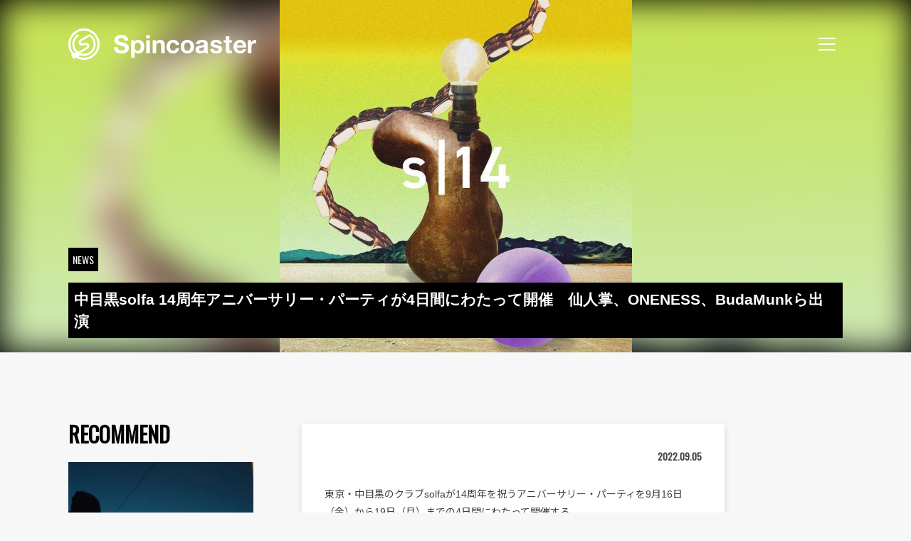

--- FILE ---
content_type: text/html; charset=UTF-8
request_url: https://spincoaster.com/news/solfa-14th-anniversary
body_size: 116132
content:
<!doctype html>
<html dir="ltr" lang="ja"
	prefix="og: https://ogp.me/ns#" >
<head>
	<meta charset="UTF-8">
	<meta name="viewport" content="width=device-width, initial-scale=1">
	<link rel="icon" href="/content/themes/spincoaster/image/favicon.ico" type="image/x-icon">
	<link rel="icon" href="/content/themes/spincoaster/image/icon.svg" type="image/svg+xml">
	<link rel="apple-touch-icon" sizes="180x180" href="/content/themes/spincoaster/image/apple-touch-icon.png?m=20220412">
	<link rel="manifest" href="/content/themes/spincoaster/manifest.json">
	<link rel="profile" href="https://gmpg.org/xfn/11">
	<link rel="preconnect" href="https://fonts.googleapis.com">
	<link rel="preconnect" href="https://fonts.gstatic.com" crossorigin>
	<link href="https://fonts.googleapis.com/css2?family=Noto+Sans+JP:wght@400;700&family=Oswald&display=swap" rel="stylesheet">

	<!-- Global site tag (gtag.js) - Google Analytics -->
	<script async src="https://www.googletagmanager.com/gtag/js?id=G-W5BP0S1W4C"></script>
	<script>
		window.dataLayer = window.dataLayer || [];
		function gtag(){dataLayer.push(arguments);}
		gtag('js', new Date());
					gtag('config', 'G-W5BP0S1W4C');
			gtag('event', 'page_view', { send_to: 'G-W5BP0S1W4C' });
							gtag('config', 'UA-17285060-4');
			gtag('event', 'page_view', { send_to: 'UA-17285060-4' });
			</script>
	<title>中目黒solfa 14周年アニバーサリー・パーティが4日間にわたって開催 仙人掌、ONENESS、BudaMunkら出演</title>

		<!-- All in One SEO 4.3.2 - aioseo.com -->
		<meta name="description" content="東京・中目黒のクラブsolfaが14周年を祝うアニバーサリー・パーティを9月16日（金）から19日（月）までの4日間にわたって開催する。本企画には仙人掌、ONENESS、BudaMunk、Table Beats、DJ YASA、NAGAN SERVERなど豪華なアーティストが出演予定。" />
		<meta name="robots" content="max-image-preview:large" />
		<meta name="google-site-verification" content="ehbDrnLxq_gY4-RCyxMmbmXbeIQNejzvRI3Jhia5jjU" />
		<meta name="keywords" content="中目黒,solfa,14周年,アニバーサリー,周年,仙人掌,oneness,budamunk" />
		<link rel="canonical" href="https://spincoaster.com/news/solfa-14th-anniversary" />
		<meta name="generator" content="All in One SEO (AIOSEO) 4.3.2 " />
		<meta property="og:locale" content="ja_JP" />
		<meta property="og:site_name" content="Spincoaster (スピンコースター) - 独自に厳選した国内外の新鋭MUSICを紹介する音楽情報メディア。最新の音楽ニュースに加えて、ここでしか読めないミュージシャンの音楽的ルーツやインタビューも掲載！" />
		<meta property="og:type" content="article" />
		<meta property="og:title" content="中目黒solfa 14周年アニバーサリー・パーティが4日間にわたって開催 仙人掌、ONENESS、BudaMunkら出演" />
		<meta property="og:description" content="東京・中目黒のクラブsolfaが14周年を祝うアニバーサリー・パーティを9月16日（金）から19日（月）までの4日間にわたって開催する。本企画には仙人掌、ONENESS、BudaMunk、Table Beats、DJ YASA、NAGAN SERVERなど豪華なアーティストが出演予定。" />
		<meta property="og:url" content="https://spincoaster.com/news/solfa-14th-anniversary" />
		<meta property="fb:admins" content="331036253580728" />
		<meta property="og:image" content="https://storage.spincoaster.com/media/2022/09/05224539/42F7C625-1FD8-4A3F-93DB-986EF46F72C8.jpg" />
		<meta property="og:image:secure_url" content="https://storage.spincoaster.com/media/2022/09/05224539/42F7C625-1FD8-4A3F-93DB-986EF46F72C8.jpg" />
		<meta property="og:image:width" content="720" />
		<meta property="og:image:height" content="720" />
		<meta property="article:published_time" content="2022-09-05T13:54:58+00:00" />
		<meta property="article:modified_time" content="2022-09-06T08:08:27+00:00" />
		<meta property="article:publisher" content="https://www.facebook.com/spincoaster.music/" />
		<meta name="twitter:card" content="summary_large_image" />
		<meta name="twitter:site" content="@spincoaster_2nd" />
		<meta name="twitter:title" content="中目黒solfa 14周年アニバーサリー・パーティが4日間にわたって開催 仙人掌、ONENESS、BudaMunkら出演" />
		<meta name="twitter:description" content="東京・中目黒のクラブsolfaが14周年を祝うアニバーサリー・パーティを9月16日（金）から19日（月）までの4日間にわたって開催する。本企画には仙人掌、ONENESS、BudaMunk、Table Beats、DJ YASA、NAGAN SERVERなど豪華なアーティストが出演予定。" />
		<meta name="twitter:image" content="https://storage.spincoaster.com/media/2022/09/05224539/42F7C625-1FD8-4A3F-93DB-986EF46F72C8.jpg" />
		<script type="application/ld+json" class="aioseo-schema">
			{"@context":"https:\/\/schema.org","@graph":[{"@type":"BreadcrumbList","@id":"https:\/\/spincoaster.com\/news\/solfa-14th-anniversary#breadcrumblist","itemListElement":[{"@type":"ListItem","@id":"https:\/\/spincoaster.com\/#listItem","position":1,"item":{"@type":"WebPage","@id":"https:\/\/spincoaster.com\/","name":"\u30db\u30fc\u30e0","description":"\u72ec\u81ea\u306b\u53b3\u9078\u3057\u305f\u56fd\u5185\u5916\u306e\u65b0\u92edMUSIC\u3092\u7d39\u4ecb\u3059\u308b\u97f3\u697d\u60c5\u5831\u30e1\u30c7\u30a3\u30a2\u3002\u6700\u65b0\u306e\u97f3\u697d\u30cb\u30e5\u30fc\u30b9\u306b\u52a0\u3048\u3066\u3001\u3053\u3053\u3067\u3057\u304b\u8aad\u3081\u306a\u3044\u30df\u30e5\u30fc\u30b8\u30b7\u30e3\u30f3\u306e\u97f3\u697d\u7684\u30eb\u30fc\u30c4\u3084\u30a4\u30f3\u30bf\u30d3\u30e5\u30fc\u3082\u63b2\u8f09\uff01We curate cutting edge music worldwide n introduce to Japanese audience. Also, we are aiming at introducing Japanese musicians to the world.\uff5cSpincoaster (\u30b9\u30d4\u30f3\u30b3\u30fc\u30b9\u30bf\u30fc)","url":"https:\/\/spincoaster.com\/"},"nextItem":"https:\/\/spincoaster.com\/news\/solfa-14th-anniversary#listItem"},{"@type":"ListItem","@id":"https:\/\/spincoaster.com\/news\/solfa-14th-anniversary#listItem","position":2,"item":{"@type":"WebPage","@id":"https:\/\/spincoaster.com\/news\/solfa-14th-anniversary","name":"\u4e2d\u76ee\u9ed2solfa 14\u5468\u5e74\u30a2\u30cb\u30d0\u30fc\u30b5\u30ea\u30fc\u30fb\u30d1\u30fc\u30c6\u30a3\u304c4\u65e5\u9593\u306b\u308f\u305f\u3063\u3066\u958b\u50ac\u3000\u4ed9\u4eba\u638c\u3001ONENESS\u3001BudaMunk\u3089\u51fa\u6f14","description":"\u6771\u4eac\u30fb\u4e2d\u76ee\u9ed2\u306e\u30af\u30e9\u30d6solfa\u304c14\u5468\u5e74\u3092\u795d\u3046\u30a2\u30cb\u30d0\u30fc\u30b5\u30ea\u30fc\u30fb\u30d1\u30fc\u30c6\u30a3\u30929\u670816\u65e5\uff08\u91d1\uff09\u304b\u308919\u65e5\uff08\u6708\uff09\u307e\u3067\u306e4\u65e5\u9593\u306b\u308f\u305f\u3063\u3066\u958b\u50ac\u3059\u308b\u3002\u672c\u4f01\u753b\u306b\u306f\u4ed9\u4eba\u638c\u3001ONENESS\u3001BudaMunk\u3001Table Beats\u3001DJ YASA\u3001NAGAN SERVER\u306a\u3069\u8c6a\u83ef\u306a\u30a2\u30fc\u30c6\u30a3\u30b9\u30c8\u304c\u51fa\u6f14\u4e88\u5b9a\u3002","url":"https:\/\/spincoaster.com\/news\/solfa-14th-anniversary"},"previousItem":"https:\/\/spincoaster.com\/#listItem"}]},{"@type":"Organization","@id":"https:\/\/spincoaster.com\/#organization","name":"Spincoaster (\u30b9\u30d4\u30f3\u30b3\u30fc\u30b9\u30bf\u30fc)","url":"https:\/\/spincoaster.com\/","sameAs":["https:\/\/www.facebook.com\/spincoaster.music\/","https:\/\/www.instagram.com\/spincoaster\/","https:\/\/www.youtube.com\/channel\/UCExygIrhaBggJ5DXtqP_fnQ"]},{"@type":"Person","@id":"https:\/\/spincoaster.com\/author\/spincoaster#author","url":"https:\/\/spincoaster.com\/author\/spincoaster","name":"Spincoaster","image":{"@type":"ImageObject","@id":"https:\/\/spincoaster.com\/news\/solfa-14th-anniversary#authorImage","url":"https:\/\/storage.spincoaster.com\/media\/2021\/07\/30155427\/Spincoaster_logo-e1627630558265.jpg","width":96,"height":96,"caption":"Spincoaster"}},{"@type":"WebPage","@id":"https:\/\/spincoaster.com\/news\/solfa-14th-anniversary#webpage","url":"https:\/\/spincoaster.com\/news\/solfa-14th-anniversary","name":"\u4e2d\u76ee\u9ed2solfa 14\u5468\u5e74\u30a2\u30cb\u30d0\u30fc\u30b5\u30ea\u30fc\u30fb\u30d1\u30fc\u30c6\u30a3\u304c4\u65e5\u9593\u306b\u308f\u305f\u3063\u3066\u958b\u50ac \u4ed9\u4eba\u638c\u3001ONENESS\u3001BudaMunk\u3089\u51fa\u6f14","description":"\u6771\u4eac\u30fb\u4e2d\u76ee\u9ed2\u306e\u30af\u30e9\u30d6solfa\u304c14\u5468\u5e74\u3092\u795d\u3046\u30a2\u30cb\u30d0\u30fc\u30b5\u30ea\u30fc\u30fb\u30d1\u30fc\u30c6\u30a3\u30929\u670816\u65e5\uff08\u91d1\uff09\u304b\u308919\u65e5\uff08\u6708\uff09\u307e\u3067\u306e4\u65e5\u9593\u306b\u308f\u305f\u3063\u3066\u958b\u50ac\u3059\u308b\u3002\u672c\u4f01\u753b\u306b\u306f\u4ed9\u4eba\u638c\u3001ONENESS\u3001BudaMunk\u3001Table Beats\u3001DJ YASA\u3001NAGAN SERVER\u306a\u3069\u8c6a\u83ef\u306a\u30a2\u30fc\u30c6\u30a3\u30b9\u30c8\u304c\u51fa\u6f14\u4e88\u5b9a\u3002","inLanguage":"ja","isPartOf":{"@id":"https:\/\/spincoaster.com\/#website"},"breadcrumb":{"@id":"https:\/\/spincoaster.com\/news\/solfa-14th-anniversary#breadcrumblist"},"author":{"@id":"https:\/\/spincoaster.com\/author\/spincoaster#author"},"creator":{"@id":"https:\/\/spincoaster.com\/author\/spincoaster#author"},"image":{"@type":"ImageObject","url":"https:\/\/storage.spincoaster.com\/media\/2022\/09\/05224539\/42F7C625-1FD8-4A3F-93DB-986EF46F72C8.jpg","@id":"https:\/\/spincoaster.com\/#mainImage","width":720,"height":720},"primaryImageOfPage":{"@id":"https:\/\/spincoaster.com\/news\/solfa-14th-anniversary#mainImage"},"datePublished":"2022-09-05T13:54:58+09:00","dateModified":"2022-09-06T08:08:27+09:00"},{"@type":"WebSite","@id":"https:\/\/spincoaster.com\/#website","url":"https:\/\/spincoaster.com\/","name":"Spincoaster (\u30b9\u30d4\u30f3\u30b3\u30fc\u30b9\u30bf\u30fc)","description":"\u72ec\u81ea\u306b\u53b3\u9078\u3057\u305f\u56fd\u5185\u5916\u306e\u65b0\u92edMUSIC\u3092\u7d39\u4ecb\u3059\u308b\u97f3\u697d\u60c5\u5831\u30e1\u30c7\u30a3\u30a2\u3002\u6700\u65b0\u306e\u97f3\u697d\u30cb\u30e5\u30fc\u30b9\u306b\u52a0\u3048\u3066\u3001\u3053\u3053\u3067\u3057\u304b\u8aad\u3081\u306a\u3044\u30df\u30e5\u30fc\u30b8\u30b7\u30e3\u30f3\u306e\u97f3\u697d\u7684\u30eb\u30fc\u30c4\u3084\u30a4\u30f3\u30bf\u30d3\u30e5\u30fc\u3082\u63b2\u8f09\uff01","inLanguage":"ja","publisher":{"@id":"https:\/\/spincoaster.com\/#organization"}}]}
		</script>
		<!-- All in One SEO -->

<link rel='dns-prefetch' href='//spincoaster.com' />
<link rel="alternate" type="application/rss+xml" title="Spincoaster (スピンコースター) &raquo; フィード" href="https://spincoaster.com/feed" />
<script type="text/javascript">
window._wpemojiSettings = {"baseUrl":"https:\/\/s.w.org\/images\/core\/emoji\/14.0.0\/72x72\/","ext":".png","svgUrl":"https:\/\/s.w.org\/images\/core\/emoji\/14.0.0\/svg\/","svgExt":".svg","source":{"concatemoji":"https:\/\/spincoaster.com\/wp\/wp-includes\/js\/wp-emoji-release.min.js?ver=6.1.9"}};
/*! This file is auto-generated */
!function(e,a,t){var n,r,o,i=a.createElement("canvas"),p=i.getContext&&i.getContext("2d");function s(e,t){var a=String.fromCharCode,e=(p.clearRect(0,0,i.width,i.height),p.fillText(a.apply(this,e),0,0),i.toDataURL());return p.clearRect(0,0,i.width,i.height),p.fillText(a.apply(this,t),0,0),e===i.toDataURL()}function c(e){var t=a.createElement("script");t.src=e,t.defer=t.type="text/javascript",a.getElementsByTagName("head")[0].appendChild(t)}for(o=Array("flag","emoji"),t.supports={everything:!0,everythingExceptFlag:!0},r=0;r<o.length;r++)t.supports[o[r]]=function(e){if(p&&p.fillText)switch(p.textBaseline="top",p.font="600 32px Arial",e){case"flag":return s([127987,65039,8205,9895,65039],[127987,65039,8203,9895,65039])?!1:!s([55356,56826,55356,56819],[55356,56826,8203,55356,56819])&&!s([55356,57332,56128,56423,56128,56418,56128,56421,56128,56430,56128,56423,56128,56447],[55356,57332,8203,56128,56423,8203,56128,56418,8203,56128,56421,8203,56128,56430,8203,56128,56423,8203,56128,56447]);case"emoji":return!s([129777,127995,8205,129778,127999],[129777,127995,8203,129778,127999])}return!1}(o[r]),t.supports.everything=t.supports.everything&&t.supports[o[r]],"flag"!==o[r]&&(t.supports.everythingExceptFlag=t.supports.everythingExceptFlag&&t.supports[o[r]]);t.supports.everythingExceptFlag=t.supports.everythingExceptFlag&&!t.supports.flag,t.DOMReady=!1,t.readyCallback=function(){t.DOMReady=!0},t.supports.everything||(n=function(){t.readyCallback()},a.addEventListener?(a.addEventListener("DOMContentLoaded",n,!1),e.addEventListener("load",n,!1)):(e.attachEvent("onload",n),a.attachEvent("onreadystatechange",function(){"complete"===a.readyState&&t.readyCallback()})),(e=t.source||{}).concatemoji?c(e.concatemoji):e.wpemoji&&e.twemoji&&(c(e.twemoji),c(e.wpemoji)))}(window,document,window._wpemojiSettings);
</script>
<style type="text/css">
img.wp-smiley,
img.emoji {
	display: inline !important;
	border: none !important;
	box-shadow: none !important;
	height: 1em !important;
	width: 1em !important;
	margin: 0 0.07em !important;
	vertical-align: -0.1em !important;
	background: none !important;
	padding: 0 !important;
}
</style>
	<link rel='stylesheet' id='wp-block-library-css' href='https://spincoaster.com/wp/wp-includes/css/dist/block-library/style.min.css?ver=6.1.9' type='text/css' media='all' />
<link rel='stylesheet' id='classic-theme-styles-css' href='https://spincoaster.com/wp/wp-includes/css/classic-themes.min.css?ver=1' type='text/css' media='all' />
<style id='global-styles-inline-css' type='text/css'>
body{--wp--preset--color--black: #000000;--wp--preset--color--cyan-bluish-gray: #abb8c3;--wp--preset--color--white: #ffffff;--wp--preset--color--pale-pink: #f78da7;--wp--preset--color--vivid-red: #cf2e2e;--wp--preset--color--luminous-vivid-orange: #ff6900;--wp--preset--color--luminous-vivid-amber: #fcb900;--wp--preset--color--light-green-cyan: #7bdcb5;--wp--preset--color--vivid-green-cyan: #00d084;--wp--preset--color--pale-cyan-blue: #8ed1fc;--wp--preset--color--vivid-cyan-blue: #0693e3;--wp--preset--color--vivid-purple: #9b51e0;--wp--preset--gradient--vivid-cyan-blue-to-vivid-purple: linear-gradient(135deg,rgba(6,147,227,1) 0%,rgb(155,81,224) 100%);--wp--preset--gradient--light-green-cyan-to-vivid-green-cyan: linear-gradient(135deg,rgb(122,220,180) 0%,rgb(0,208,130) 100%);--wp--preset--gradient--luminous-vivid-amber-to-luminous-vivid-orange: linear-gradient(135deg,rgba(252,185,0,1) 0%,rgba(255,105,0,1) 100%);--wp--preset--gradient--luminous-vivid-orange-to-vivid-red: linear-gradient(135deg,rgba(255,105,0,1) 0%,rgb(207,46,46) 100%);--wp--preset--gradient--very-light-gray-to-cyan-bluish-gray: linear-gradient(135deg,rgb(238,238,238) 0%,rgb(169,184,195) 100%);--wp--preset--gradient--cool-to-warm-spectrum: linear-gradient(135deg,rgb(74,234,220) 0%,rgb(151,120,209) 20%,rgb(207,42,186) 40%,rgb(238,44,130) 60%,rgb(251,105,98) 80%,rgb(254,248,76) 100%);--wp--preset--gradient--blush-light-purple: linear-gradient(135deg,rgb(255,206,236) 0%,rgb(152,150,240) 100%);--wp--preset--gradient--blush-bordeaux: linear-gradient(135deg,rgb(254,205,165) 0%,rgb(254,45,45) 50%,rgb(107,0,62) 100%);--wp--preset--gradient--luminous-dusk: linear-gradient(135deg,rgb(255,203,112) 0%,rgb(199,81,192) 50%,rgb(65,88,208) 100%);--wp--preset--gradient--pale-ocean: linear-gradient(135deg,rgb(255,245,203) 0%,rgb(182,227,212) 50%,rgb(51,167,181) 100%);--wp--preset--gradient--electric-grass: linear-gradient(135deg,rgb(202,248,128) 0%,rgb(113,206,126) 100%);--wp--preset--gradient--midnight: linear-gradient(135deg,rgb(2,3,129) 0%,rgb(40,116,252) 100%);--wp--preset--duotone--dark-grayscale: url('#wp-duotone-dark-grayscale');--wp--preset--duotone--grayscale: url('#wp-duotone-grayscale');--wp--preset--duotone--purple-yellow: url('#wp-duotone-purple-yellow');--wp--preset--duotone--blue-red: url('#wp-duotone-blue-red');--wp--preset--duotone--midnight: url('#wp-duotone-midnight');--wp--preset--duotone--magenta-yellow: url('#wp-duotone-magenta-yellow');--wp--preset--duotone--purple-green: url('#wp-duotone-purple-green');--wp--preset--duotone--blue-orange: url('#wp-duotone-blue-orange');--wp--preset--font-size--small: 13px;--wp--preset--font-size--medium: 20px;--wp--preset--font-size--large: 36px;--wp--preset--font-size--x-large: 42px;--wp--preset--spacing--20: 0.44rem;--wp--preset--spacing--30: 0.67rem;--wp--preset--spacing--40: 1rem;--wp--preset--spacing--50: 1.5rem;--wp--preset--spacing--60: 2.25rem;--wp--preset--spacing--70: 3.38rem;--wp--preset--spacing--80: 5.06rem;}:where(.is-layout-flex){gap: 0.5em;}body .is-layout-flow > .alignleft{float: left;margin-inline-start: 0;margin-inline-end: 2em;}body .is-layout-flow > .alignright{float: right;margin-inline-start: 2em;margin-inline-end: 0;}body .is-layout-flow > .aligncenter{margin-left: auto !important;margin-right: auto !important;}body .is-layout-constrained > .alignleft{float: left;margin-inline-start: 0;margin-inline-end: 2em;}body .is-layout-constrained > .alignright{float: right;margin-inline-start: 2em;margin-inline-end: 0;}body .is-layout-constrained > .aligncenter{margin-left: auto !important;margin-right: auto !important;}body .is-layout-constrained > :where(:not(.alignleft):not(.alignright):not(.alignfull)){max-width: var(--wp--style--global--content-size);margin-left: auto !important;margin-right: auto !important;}body .is-layout-constrained > .alignwide{max-width: var(--wp--style--global--wide-size);}body .is-layout-flex{display: flex;}body .is-layout-flex{flex-wrap: wrap;align-items: center;}body .is-layout-flex > *{margin: 0;}:where(.wp-block-columns.is-layout-flex){gap: 2em;}.has-black-color{color: var(--wp--preset--color--black) !important;}.has-cyan-bluish-gray-color{color: var(--wp--preset--color--cyan-bluish-gray) !important;}.has-white-color{color: var(--wp--preset--color--white) !important;}.has-pale-pink-color{color: var(--wp--preset--color--pale-pink) !important;}.has-vivid-red-color{color: var(--wp--preset--color--vivid-red) !important;}.has-luminous-vivid-orange-color{color: var(--wp--preset--color--luminous-vivid-orange) !important;}.has-luminous-vivid-amber-color{color: var(--wp--preset--color--luminous-vivid-amber) !important;}.has-light-green-cyan-color{color: var(--wp--preset--color--light-green-cyan) !important;}.has-vivid-green-cyan-color{color: var(--wp--preset--color--vivid-green-cyan) !important;}.has-pale-cyan-blue-color{color: var(--wp--preset--color--pale-cyan-blue) !important;}.has-vivid-cyan-blue-color{color: var(--wp--preset--color--vivid-cyan-blue) !important;}.has-vivid-purple-color{color: var(--wp--preset--color--vivid-purple) !important;}.has-black-background-color{background-color: var(--wp--preset--color--black) !important;}.has-cyan-bluish-gray-background-color{background-color: var(--wp--preset--color--cyan-bluish-gray) !important;}.has-white-background-color{background-color: var(--wp--preset--color--white) !important;}.has-pale-pink-background-color{background-color: var(--wp--preset--color--pale-pink) !important;}.has-vivid-red-background-color{background-color: var(--wp--preset--color--vivid-red) !important;}.has-luminous-vivid-orange-background-color{background-color: var(--wp--preset--color--luminous-vivid-orange) !important;}.has-luminous-vivid-amber-background-color{background-color: var(--wp--preset--color--luminous-vivid-amber) !important;}.has-light-green-cyan-background-color{background-color: var(--wp--preset--color--light-green-cyan) !important;}.has-vivid-green-cyan-background-color{background-color: var(--wp--preset--color--vivid-green-cyan) !important;}.has-pale-cyan-blue-background-color{background-color: var(--wp--preset--color--pale-cyan-blue) !important;}.has-vivid-cyan-blue-background-color{background-color: var(--wp--preset--color--vivid-cyan-blue) !important;}.has-vivid-purple-background-color{background-color: var(--wp--preset--color--vivid-purple) !important;}.has-black-border-color{border-color: var(--wp--preset--color--black) !important;}.has-cyan-bluish-gray-border-color{border-color: var(--wp--preset--color--cyan-bluish-gray) !important;}.has-white-border-color{border-color: var(--wp--preset--color--white) !important;}.has-pale-pink-border-color{border-color: var(--wp--preset--color--pale-pink) !important;}.has-vivid-red-border-color{border-color: var(--wp--preset--color--vivid-red) !important;}.has-luminous-vivid-orange-border-color{border-color: var(--wp--preset--color--luminous-vivid-orange) !important;}.has-luminous-vivid-amber-border-color{border-color: var(--wp--preset--color--luminous-vivid-amber) !important;}.has-light-green-cyan-border-color{border-color: var(--wp--preset--color--light-green-cyan) !important;}.has-vivid-green-cyan-border-color{border-color: var(--wp--preset--color--vivid-green-cyan) !important;}.has-pale-cyan-blue-border-color{border-color: var(--wp--preset--color--pale-cyan-blue) !important;}.has-vivid-cyan-blue-border-color{border-color: var(--wp--preset--color--vivid-cyan-blue) !important;}.has-vivid-purple-border-color{border-color: var(--wp--preset--color--vivid-purple) !important;}.has-vivid-cyan-blue-to-vivid-purple-gradient-background{background: var(--wp--preset--gradient--vivid-cyan-blue-to-vivid-purple) !important;}.has-light-green-cyan-to-vivid-green-cyan-gradient-background{background: var(--wp--preset--gradient--light-green-cyan-to-vivid-green-cyan) !important;}.has-luminous-vivid-amber-to-luminous-vivid-orange-gradient-background{background: var(--wp--preset--gradient--luminous-vivid-amber-to-luminous-vivid-orange) !important;}.has-luminous-vivid-orange-to-vivid-red-gradient-background{background: var(--wp--preset--gradient--luminous-vivid-orange-to-vivid-red) !important;}.has-very-light-gray-to-cyan-bluish-gray-gradient-background{background: var(--wp--preset--gradient--very-light-gray-to-cyan-bluish-gray) !important;}.has-cool-to-warm-spectrum-gradient-background{background: var(--wp--preset--gradient--cool-to-warm-spectrum) !important;}.has-blush-light-purple-gradient-background{background: var(--wp--preset--gradient--blush-light-purple) !important;}.has-blush-bordeaux-gradient-background{background: var(--wp--preset--gradient--blush-bordeaux) !important;}.has-luminous-dusk-gradient-background{background: var(--wp--preset--gradient--luminous-dusk) !important;}.has-pale-ocean-gradient-background{background: var(--wp--preset--gradient--pale-ocean) !important;}.has-electric-grass-gradient-background{background: var(--wp--preset--gradient--electric-grass) !important;}.has-midnight-gradient-background{background: var(--wp--preset--gradient--midnight) !important;}.has-small-font-size{font-size: var(--wp--preset--font-size--small) !important;}.has-medium-font-size{font-size: var(--wp--preset--font-size--medium) !important;}.has-large-font-size{font-size: var(--wp--preset--font-size--large) !important;}.has-x-large-font-size{font-size: var(--wp--preset--font-size--x-large) !important;}
.wp-block-navigation a:where(:not(.wp-element-button)){color: inherit;}
:where(.wp-block-columns.is-layout-flex){gap: 2em;}
.wp-block-pullquote{font-size: 1.5em;line-height: 1.6;}
</style>
<link rel='stylesheet' id='wc-shortcodes-style-css' href='https://spincoaster.com/content/plugins/wc-shortcodes/public/assets/css/style.css?ver=3.46' type='text/css' media='all' />
<link rel='stylesheet' id='wordpresscanvas-font-awesome-css' href='https://spincoaster.com/content/plugins/wc-shortcodes/public/assets/css/font-awesome.min.css?ver=4.7.0' type='text/css' media='all' />
<link rel='stylesheet' id='author_recommended_posts-public-css' href='https://spincoaster.com/content/plugins/author-recommended-posts/css/public.css?ver=1.0.3' type='text/css' media='screen' />

<script>
if (document.location.protocol != "https:") {
    document.location = document.URL.replace(/^http:/i, "https:");
}
</script>
<script src="https://spincoaster.com/wp/wp-includes/js/jquery/jquery.min.js?ver=3.6.1" type="text/javascript" defer=""></script>
<script src="https://spincoaster.com/wp/wp-includes/js/jquery/jquery-migrate.min.js?ver=3.3.2" type="text/javascript" defer=""></script>
<link rel="https://api.w.org/" href="https://spincoaster.com/wp-json/" /><link rel="EditURI" type="application/rsd+xml" title="RSD" href="https://spincoaster.com/wp/xmlrpc.php?rsd" />
<link rel="wlwmanifest" type="application/wlwmanifest+xml" href="https://spincoaster.com/wp/wp-includes/wlwmanifest.xml" />
<meta name="generator" content="WordPress 6.1.9" />
<link rel='shortlink' href='https://spincoaster.com/?p=149785' />
<link rel="alternate" type="application/json+oembed" href="https://spincoaster.com/wp-json/oembed/1.0/embed?url=https%3A%2F%2Fspincoaster.com%2Fnews%2Fsolfa-14th-anniversary" />
<link rel="alternate" type="text/xml+oembed" href="https://spincoaster.com/wp-json/oembed/1.0/embed?url=https%3A%2F%2Fspincoaster.com%2Fnews%2Fsolfa-14th-anniversary&#038;format=xml" />
<link rel="icon" href="https://storage.spincoaster.com/media/2025/11/09222355/cropped-Spincoaster-logo-GM_03-SYMBOL-MARK-1-32x32.png" sizes="32x32" />
<link rel="icon" href="https://storage.spincoaster.com/media/2025/11/09222355/cropped-Spincoaster-logo-GM_03-SYMBOL-MARK-1-192x192.png" sizes="192x192" />
<link rel="apple-touch-icon" href="https://storage.spincoaster.com/media/2025/11/09222355/cropped-Spincoaster-logo-GM_03-SYMBOL-MARK-1-180x180.png" />
<meta name="msapplication-TileImage" content="https://storage.spincoaster.com/media/2025/11/09222355/cropped-Spincoaster-logo-GM_03-SYMBOL-MARK-1-270x270.png" />
		<style type="text/css" id="wp-custom-css">
			/*
ここに独自の CSS を追加することができます。

詳しくは上のヘルプアイコンをクリックしてください。
*/

.sec-entry-pickup .entry-pickup > .inner {
  border: solid 0px;
}
.sec-entry-pickup .entry-pickup .entry {
  width: 100%;
}

.sub-title {
  padding: 0.25em 0.5em;
  color: #494949;
  background: transparent;
/*  border-left: solid 5px #7db4e6; */
	border-left: solid 5px #494949;
}

.wp-caption > p {
	margin-bottom: 0;
}

.group-sentence-title {
	font-weight: bold;
}
.group-sentence {
  border-left: 5px solid #ccc;
  padding-left: 15px;
}
		</style>
			<link href="/content/themes/spincoaster/style.css?382f3ce163ca47a95645" rel="stylesheet"><script src="/content/themes/spincoaster/index.js?382f3ce163ca47a95645" defer="defer"></script>	<!-- InMobi Choice. Consent Manager Tag v3.0 (for TCF 2.2) -->
<script type="text/javascript" async=true>
(function() {
  var host = "www.themoneytizer.com";
  var element = document.createElement('script');
  var firstScript = document.getElementsByTagName('script')[0];
  var url = 'https://cmp.inmobi.com'
    .concat('/choice/', '6Fv0cGNfc_bw8', '/', host, '/choice.js?tag_version=V3');
  var uspTries = 0;
  var uspTriesLimit = 3;
  element.async = true;
  element.type = 'text/javascript';
  element.src = url;

  firstScript.parentNode.insertBefore(element, firstScript);

  function makeStub() {
    var TCF_LOCATOR_NAME = '__tcfapiLocator';
    var queue = [];
    var win = window;
    var cmpFrame;

    function addFrame() {
      var doc = win.document;
      var otherCMP = !!(win.frames[TCF_LOCATOR_NAME]);

      if (!otherCMP) {
        if (doc.body) {
          var iframe = doc.createElement('iframe');

          iframe.style.cssText = 'display:none';
          iframe.name = TCF_LOCATOR_NAME;
          doc.body.appendChild(iframe);
        } else {
          setTimeout(addFrame, 5);
        }
      }
      return !otherCMP;
    }

    function tcfAPIHandler() {
      var gdprApplies;
      var args = arguments;

      if (!args.length) {
        return queue;
      } else if (args[0] === 'setGdprApplies') {
        if (
          args.length > 3 &&
          args[2] === 2 &&
          typeof args[3] === 'boolean'
        ) {
          gdprApplies = args[3];
          if (typeof args[2] === 'function') {
            args[2]('set', true);
          }
        }
      } else if (args[0] === 'ping') {
        var retr = {
          gdprApplies: gdprApplies,
          cmpLoaded: false,
          cmpStatus: 'stub'
        };

        if (typeof args[2] === 'function') {
          args[2](retr);
        }
      } else {
        if(args[0] === 'init' && typeof args[3] === 'object') {
          args[3] = Object.assign(args[3], { tag_version: 'V3' });
        }
        queue.push(args);
      }
    }

    function postMessageEventHandler(event) {
      var msgIsString = typeof event.data === 'string';
      var json = {};

      try {
        if (msgIsString) {
          json = JSON.parse(event.data);
        } else {
          json = event.data;
        }
      } catch (ignore) {}

      var payload = json.__tcfapiCall;

      if (payload) {
        window.__tcfapi(
          payload.command,
          payload.version,
          function(retValue, success) {
            var returnMsg = {
              __tcfapiReturn: {
                returnValue: retValue,
                success: success,
                callId: payload.callId
              }
            };
            if (msgIsString) {
              returnMsg = JSON.stringify(returnMsg);
            }
            if (event && event.source && event.source.postMessage) {
              event.source.postMessage(returnMsg, '*');
            }
          },
          payload.parameter
        );
      }
    }

    while (win) {
      try {
        if (win.frames[TCF_LOCATOR_NAME]) {
          cmpFrame = win;
          break;
        }
      } catch (ignore) {}

      if (win === window.top) {
        break;
      }
      win = win.parent;
    }
    if (!cmpFrame) {
      addFrame();
      win.__tcfapi = tcfAPIHandler;
      win.addEventListener('message', postMessageEventHandler, false);
    }
  };

  makeStub();

  var uspStubFunction = function() {
    var arg = arguments;
    if (typeof window.__uspapi !== uspStubFunction) {
      setTimeout(function() {
        if (typeof window.__uspapi !== 'undefined') {
          window.__uspapi.apply(window.__uspapi, arg);
        }
      }, 500);
    }
  };

  var checkIfUspIsReady = function() {
    uspTries++;
    if (window.__uspapi === uspStubFunction && uspTries < uspTriesLimit) {
      console.warn('USP is not accessible');
    } else {
      clearInterval(uspInterval);
    }
  };

  if (typeof window.__uspapi === 'undefined') {
    window.__uspapi = uspStubFunction;
    var uspInterval = setInterval(checkIfUspIsReady, 6000);
  }
})();
</script>
<!-- End InMobi Choice. Consent Manager Tag v3.0 (for TCF 2.2) -->
</head>

<body class="post_news-template-default single single-post_news postid-149785 wc-shortcodes-font-awesome-enabled no-sidebar">
<div id="page" class="site">
	<a class="skip-link screen-reader-text" href="#content">Skip to content</a>

	<header id="spin-header" class="spin-header">
		<div class="spin-header-logo-wrapper">
			<a title="Go to home" class="spin-header-logo" href="/">
				<span id="spin-header-logo" class="spin-header-logo__symbol">
					<svg viewBox="0 0 200 200" fill="none" xmlns="http://www.w3.org/2000/svg">
<g clip-path="url(#clip0_951_810)">
<g id="spin-symbol-animatable" clip-path="url(#clip1_951_810)" transform-origin="center">
<path d="M140.501 38.1099L143.181 42.7599L140.501 38.1099C139.171 37.2399 137.811 36.4099 136.421 35.6299L123.671 42.9899L123.411 43.1399C128.161 45.1099 132.611 47.6399 136.681 50.6799L136.921 50.5399L140.051 48.7299L136.921 50.5399C143.441 55.4099 149.091 61.6399 153.411 69.1199C170.481 98.6799 160.311 136.62 130.751 153.68C130.341 153.92 129.921 154.13 129.501 154.35C129.291 154.47 129.071 154.58 128.861 154.69C128.151 155.07 127.431 155.44 126.711 155.79C126.481 155.9 126.241 156.01 126.011 156.12C123.711 157.2 121.381 158.12 119.021 158.89C118.661 159.01 118.301 159.13 117.941 159.24C117.291 159.44 116.641 159.62 115.991 159.79C115.581 159.9 115.161 160.01 114.741 160.12C114.101 160.28 113.461 160.43 112.811 160.56C112.381 160.65 111.941 160.74 111.511 160.82C110.871 160.94 110.231 161.06 109.591 161.16C109.141 161.23 108.701 161.29 108.251 161.35C107.611 161.44 106.971 161.53 106.331 161.59C105.851 161.64 105.361 161.67 104.881 161.71C104.271 161.76 103.671 161.82 103.061 161.85C101.981 161.91 100.901 161.94 99.8108 161.94C99.8108 161.94 99.8008 161.94 99.7908 161.94C99.7508 161.94 99.7008 161.94 99.6608 161.94C98.5308 161.94 97.4008 161.9 96.2808 161.84H96.2508C83.7108 161.12 72.1708 156.67 62.7308 149.57L62.6908 149.59C60.7808 148.16 58.9608 146.61 57.2108 144.95C52.9908 140.95 49.2508 136.29 46.2008 131C29.1208 101.47 39.2908 63.5299 68.8508 46.4599L62.7408 35.8799C40.3708 48.7399 25.3008 72.8499 25.3008 100.5C25.3008 141.65 58.6508 175 99.8008 175C140.951 175 174.301 141.65 174.301 100.5C174.301 74.3799 160.851 51.4099 140.501 38.1099Z" />
</g>
<path d="M199.94 98.6049C199.19 44.1022 154.639 0 99.98 0C45.3209 0 0 44.8622 0 100.005C0 101.425 0.039992 102.845 0.09998 104.245C0.09998 104.415 0.109978 104.575 0.119976 104.745C0.179964 106.115 0.279944 107.465 0.39992 108.825C0.409918 108.995 0.429914 109.165 0.44991 109.335C0.579884 110.726 0.729854 112.106 0.919816 113.486C0.919816 113.556 0.939812 113.626 0.94981 113.686C3.58928 132.857 11.6777 150.318 23.5953 164.438L23.5553 164.458C30.7139 172.949 39.2621 180.219 48.8402 185.939L48.8802 185.919C60.058 192.6 72.6555 197.16 86.0828 199.04C86.1828 199.05 86.2727 199.07 86.3727 199.08C88.5023 199.37 90.6519 199.6 92.8314 199.75C93.0614 199.77 93.2913 199.78 93.5213 199.79C94.3511 199.84 95.181 199.89 96.0108 199.92C96.3007 199.93 96.5807 199.94 96.8706 199.95C97.9204 199.98 98.9602 200 100.02 200C154.679 200 199.23 155.898 199.98 101.395C199.98 100.925 200 100.465 200 99.995C200 99.525 199.99 99.0549 199.98 98.5949L199.94 98.6049ZM186.293 100.005C186.293 147.687 147.65 186.349 99.97 186.349C98.6003 186.349 97.2506 186.309 95.9008 186.249C95.7109 186.249 95.5209 186.239 95.3409 186.229C94.0912 186.159 92.8414 186.069 91.6117 185.949C91.3217 185.919 91.0418 185.889 90.7519 185.859C89.5821 185.739 88.4223 185.589 87.2626 185.419C86.9126 185.369 86.5627 185.309 86.2128 185.249C85.113 185.069 84.0132 184.879 82.9334 184.659C82.5335 184.579 82.1336 184.489 81.7337 184.399C80.9538 184.229 80.184 184.049 79.4041 183.859C78.6843 183.679 77.9644 183.499 77.2545 183.299C76.6447 183.129 76.0348 182.959 75.4249 182.779C74.4051 182.479 73.4053 182.149 72.3955 181.819C72.0456 181.699 71.6957 181.589 71.3557 181.469C47.6405 173.129 28.6743 154.738 19.5561 131.387C19.5361 131.327 19.5061 131.267 19.4861 131.207C19.0662 130.116 18.6663 129.026 18.2863 127.916C18.2164 127.706 18.1464 127.496 18.0764 127.296C17.7465 126.296 17.4265 125.286 17.1266 124.276C17.0266 123.946 16.9366 123.616 16.8466 123.276C16.5867 122.356 16.3367 121.426 16.1168 120.486C16.0068 120.046 15.9068 119.596 15.8068 119.146C15.6169 118.296 15.4269 117.446 15.2569 116.576C15.147 116.026 15.057 115.466 14.957 114.906C14.817 114.126 14.6871 113.356 14.5671 112.566C14.4671 111.886 14.3871 111.206 14.3071 110.516C14.2272 109.835 14.1272 109.145 14.0672 108.455C13.9872 107.595 13.9272 106.735 13.8672 105.865C13.8272 105.335 13.7772 104.805 13.7572 104.265C13.6873 102.845 13.6473 101.425 13.6473 99.995C13.6473 99.475 13.6773 98.9649 13.6873 98.4449C14.5371 51.4926 52.8194 13.6807 99.96 13.6707H99.98C147.65 13.6707 186.283 52.3126 186.293 99.995V100.015V100.005Z" />
<path d="M63.0479 141.774L17.582 168.031L33.1839 195.061L78.6498 168.804L63.0479 141.774Z" />
<path d="M108.449 123.216L88.7725 134.577L63.9074 148.938L62.8477 149.548C66.9168 152.578 67.8167 157.168 72.5657 159.138L99.5603 143.547L118.547 132.577C133.923 123.696 137.953 113.396 130.844 101.085C124.975 90.9146 116.687 90.5046 111.008 91.0846C107.309 91.4046 103.23 92.2547 99.3603 93.1347C98.2806 93.3847 97.2508 93.6248 96.251 93.8648C87.4027 95.9949 83.6835 96.6449 80.5741 91.2446C77.5947 86.0744 81.7439 82.4142 90.992 77.0739L106.469 68.1335L136.813 50.6126C132.774 47.5725 128.345 45.0123 123.626 43.0322H123.606L104.099 54.3028L100.38 56.4529L99.8903 56.7329L80.904 67.7035C65.5271 76.5839 61.4979 86.8844 68.6065 99.195C74.4753 109.366 82.7637 109.776 88.4425 109.196C92.1418 108.876 96.231 108.025 100.09 107.145C101.17 106.895 102.2 106.655 103.2 106.415C112.048 104.285 115.767 103.635 118.876 109.036C121.856 114.206 117.707 117.866 108.459 123.206L108.449 123.216Z" />
</g>
<defs>
</defs>
</svg>
				</span>
				<span class="spin-header-logo__wordmark">
					<svg xmlns="http://www.w3.org/2000/svg" width="489.999" height="78.318" viewBox="0 0 489.999 78.318">
  <g id="Group_3" data-name="Group 3" transform="translate(-794.742 -507.841)">
    <path id="Path_26" data-name="Path 26" d="M808.914,555.5a9.722,9.722,0,0,0,2.963,3.478,12.807,12.807,0,0,0,4.336,1.975,20.513,20.513,0,0,0,5.152.644,26.776,26.776,0,0,0,3.865-.3,13.427,13.427,0,0,0,3.865-1.159,8.417,8.417,0,0,0,3.005-2.362,5.922,5.922,0,0,0,1.2-3.821,5.378,5.378,0,0,0-1.588-4.036,12.623,12.623,0,0,0-4.165-2.577,41.675,41.675,0,0,0-5.84-1.8q-3.264-.772-6.612-1.717a58.56,58.56,0,0,1-6.7-2.1,22.93,22.93,0,0,1-5.838-3.221,15.133,15.133,0,0,1-4.166-4.938,14.977,14.977,0,0,1-1.589-7.17,16.059,16.059,0,0,1,2.018-8.2,18.277,18.277,0,0,1,5.282-5.8,23.01,23.01,0,0,1,7.385-3.435,31.469,31.469,0,0,1,8.245-1.116,39.031,39.031,0,0,1,9.23,1.073,23.076,23.076,0,0,1,7.858,3.478,17.613,17.613,0,0,1,5.454,6.14,18.851,18.851,0,0,1,2.017,9.06H831.242a10.866,10.866,0,0,0-1.161-4.551,7.573,7.573,0,0,0-2.618-2.834,11.092,11.092,0,0,0-3.736-1.46,23.023,23.023,0,0,0-4.594-.429,15.843,15.843,0,0,0-3.263.343,8.773,8.773,0,0,0-2.964,1.2,7.469,7.469,0,0,0-2.189,2.147,5.772,5.772,0,0,0-.859,3.264,5.505,5.505,0,0,0,.687,2.919,6.136,6.136,0,0,0,2.706,2.062,34.514,34.514,0,0,0,5.582,1.889q3.561.945,9.317,2.4,1.717.345,4.766,1.245a22.88,22.88,0,0,1,6.054,2.877,18.323,18.323,0,0,1,5.2,5.282,15.028,15.028,0,0,1,2.189,8.458,18.764,18.764,0,0,1-1.631,7.815,16.981,16.981,0,0,1-4.852,6.226,23.314,23.314,0,0,1-7.987,4.079,37.761,37.761,0,0,1-11.034,1.46,38.739,38.739,0,0,1-9.833-1.246,24.672,24.672,0,0,1-8.416-3.907,19.285,19.285,0,0,1-5.8-6.784,20.233,20.233,0,0,1-2.06-9.79H807.8A11.236,11.236,0,0,0,808.914,555.5Z"/>
    <path id="Path_27" data-name="Path 27" d="M865.934,526.218v5.668h.171a13.419,13.419,0,0,1,5.668-5.238,17.383,17.383,0,0,1,7.557-1.632,19.24,19.24,0,0,1,9.017,1.975,18.647,18.647,0,0,1,6.27,5.239,22.143,22.143,0,0,1,3.691,7.6,33.754,33.754,0,0,1,1.2,9.06,30.494,30.494,0,0,1-1.2,8.588,21.831,21.831,0,0,1-3.649,7.3,18.074,18.074,0,0,1-6.1,5.067,18.355,18.355,0,0,1-8.545,1.889,17.3,17.3,0,0,1-7.6-1.674,14.379,14.379,0,0,1-5.71-4.938h-.171v21.039h-12.2V526.218Zm15.844,35.209a9.789,9.789,0,0,0,3.263-3.134,12.93,12.93,0,0,0,1.761-4.509,26.672,26.672,0,0,0,.515-5.238,24.752,24.752,0,0,0-.558-5.239,14.011,14.011,0,0,0-1.846-4.594,10.312,10.312,0,0,0-3.306-3.263,9.251,9.251,0,0,0-4.939-1.246,9.41,9.41,0,0,0-5.023,1.246,9.993,9.993,0,0,0-3.263,3.22,13.35,13.35,0,0,0-1.761,4.551,27.14,27.14,0,0,0-.516,5.325,24.666,24.666,0,0,0,.559,5.238,13.52,13.52,0,0,0,1.8,4.509,10.406,10.406,0,0,0,13.311,3.134Z"/>
    <path id="Path_28" data-name="Path 28" d="M906.295,519.348V509.3h12.2v10.047Zm12.2,6.87v44.4h-12.2v-44.4Z"/>
    <path id="Path_29" data-name="Path 29" d="M939.7,526.218V532.4h.258a14,14,0,0,1,6.012-5.624,17.391,17.391,0,0,1,7.556-1.761,20.73,20.73,0,0,1,8.031,1.331,11.92,11.92,0,0,1,4.937,3.693,14.316,14.316,0,0,1,2.534,5.753,35.9,35.9,0,0,1,.729,7.514v27.309H957.562V545.54q0-5.494-1.717-8.2t-6.1-2.705q-4.981,0-7.214,2.963t-2.233,9.746v23.273H928.107v-44.4Z"/>
    <path id="Path_30" data-name="Path 30" d="M998.522,534.2a8.557,8.557,0,0,0-4.893,1.332,10.567,10.567,0,0,0-3.221,3.435,14.841,14.841,0,0,0-1.761,4.637,25.2,25.2,0,0,0-.514,5.024,24.137,24.137,0,0,0,.514,4.894,15.111,15.111,0,0,0,1.676,4.509,9.6,9.6,0,0,0,3.133,3.306,8.613,8.613,0,0,0,4.809,1.288,8.934,8.934,0,0,0,6.741-2.447,11.571,11.571,0,0,0,2.963-6.569h11.765q-1.2,8.846-6.869,13.482t-14.514,4.637a24.3,24.3,0,0,1-9.145-1.674,20.247,20.247,0,0,1-7.085-4.681,21.249,21.249,0,0,1-4.551-7.17,24.837,24.837,0,0,1-1.633-9.146,29.578,29.578,0,0,1,1.5-9.575,21.513,21.513,0,0,1,4.423-7.643,20.215,20.215,0,0,1,7.127-5.024,24.216,24.216,0,0,1,9.618-1.8,27.842,27.842,0,0,1,7.6,1.03,20.3,20.3,0,0,1,6.526,3.135,16.2,16.2,0,0,1,6.742,12.667h-11.936Q1006.335,534.2,998.522,534.2Z"/>
    <path id="Path_31" data-name="Path 31" d="M1026.432,538.8a20.313,20.313,0,0,1,11.851-12.109,25.36,25.36,0,0,1,9.446-1.674,25.715,25.715,0,0,1,9.49,1.674,20.23,20.23,0,0,1,11.894,12.109,27.3,27.3,0,0,1,1.63,9.661,26.938,26.938,0,0,1-1.63,9.618,20.876,20.876,0,0,1-4.638,7.342,20.178,20.178,0,0,1-7.256,4.68,26.326,26.326,0,0,1-9.49,1.632,25.962,25.962,0,0,1-9.446-1.632,20.23,20.23,0,0,1-7.213-4.68,20.82,20.82,0,0,1-4.638-7.342,26.892,26.892,0,0,1-1.632-9.618A27.254,27.254,0,0,1,1026.432,538.8Zm11.078,14.856a13.8,13.8,0,0,0,1.761,4.552,9.364,9.364,0,0,0,3.306,3.22,10.075,10.075,0,0,0,5.152,1.2,10.321,10.321,0,0,0,5.2-1.2,9.28,9.28,0,0,0,3.349-3.22,13.869,13.869,0,0,0,1.76-4.552,25.954,25.954,0,0,0,.516-5.2,26.623,26.623,0,0,0-.516-5.239,13.413,13.413,0,0,0-1.76-4.551,9.783,9.783,0,0,0-3.349-3.22,10.06,10.06,0,0,0-5.2-1.246,9.381,9.381,0,0,0-8.458,4.466,13.349,13.349,0,0,0-1.761,4.551,26.623,26.623,0,0,0-.515,5.239A25.954,25.954,0,0,0,1037.51,553.655Z"/>
    <path id="Path_32" data-name="Path 32" d="M1077.27,539.872a14.151,14.151,0,0,1,2.147-7.127,14.591,14.591,0,0,1,4.808-4.552,20.962,20.962,0,0,1,6.57-2.447,37.394,37.394,0,0,1,7.342-.73,49.913,49.913,0,0,1,6.784.472,20.821,20.821,0,0,1,6.269,1.847,12.349,12.349,0,0,1,4.638,3.821,10.682,10.682,0,0,1,1.8,6.484v23.1a46.2,46.2,0,0,0,.344,5.754,10.35,10.35,0,0,0,1.2,4.122H1106.81a17.088,17.088,0,0,1-.557-2.1,17.891,17.891,0,0,1-.3-2.19,15.878,15.878,0,0,1-6.871,4.208,27.587,27.587,0,0,1-8.071,1.2,21.819,21.819,0,0,1-5.926-.773,13.54,13.54,0,0,1-4.808-2.4,11.152,11.152,0,0,1-3.221-4.122,13.932,13.932,0,0,1-1.16-5.926,12.923,12.923,0,0,1,1.332-6.225,11.125,11.125,0,0,1,3.434-3.908,15.412,15.412,0,0,1,4.809-2.19,51.706,51.706,0,0,1,5.453-1.159q2.747-.429,5.41-.687a32.641,32.641,0,0,0,4.724-.773,8.24,8.24,0,0,0,3.263-1.5,3.3,3.3,0,0,0,1.116-2.877,6.463,6.463,0,0,0-.644-3.134,4.734,4.734,0,0,0-1.717-1.8,6.762,6.762,0,0,0-2.491-.858,20.524,20.524,0,0,0-3.048-.215,9.254,9.254,0,0,0-5.668,1.546q-2.061,1.545-2.405,5.152Zm28.166,9.017a5.457,5.457,0,0,1-1.932,1.074,19.912,19.912,0,0,1-2.49.644q-1.334.258-2.792.429t-2.918.43a22.065,22.065,0,0,0-2.706.686,8.028,8.028,0,0,0-2.318,1.16,5.509,5.509,0,0,0-1.589,1.846,5.926,5.926,0,0,0-.6,2.834,5.716,5.716,0,0,0,.6,2.748,4.6,4.6,0,0,0,1.631,1.761,6.9,6.9,0,0,0,2.4.9,15.317,15.317,0,0,0,2.835.258,10.779,10.779,0,0,0,5.582-1.2,8.064,8.064,0,0,0,2.92-2.877,9.22,9.22,0,0,0,1.159-3.392,23.529,23.529,0,0,0,.214-2.748Z"/>
    <path id="Path_33" data-name="Path 33" d="M1139.056,559.581a7.143,7.143,0,0,0,2.1,2.319,9,9,0,0,0,2.963,1.33,13.865,13.865,0,0,0,3.478.43,12.931,12.931,0,0,0,2.705-.3,9.168,9.168,0,0,0,2.576-.945,5.854,5.854,0,0,0,1.933-1.717,4.519,4.519,0,0,0,.772-2.705q0-2.746-3.65-4.122a73.074,73.074,0,0,0-10.175-2.748q-2.664-.6-5.2-1.417a17.66,17.66,0,0,1-4.509-2.147,10.4,10.4,0,0,1-3.176-3.349,9.463,9.463,0,0,1-1.2-4.938,13.359,13.359,0,0,1,1.674-7.041,12.354,12.354,0,0,1,4.422-4.337,19.38,19.38,0,0,1,6.184-2.233,38.149,38.149,0,0,1,7.042-.644,35.24,35.24,0,0,1,7,.687,18.591,18.591,0,0,1,6.055,2.318,13.938,13.938,0,0,1,4.423,4.337,14.6,14.6,0,0,1,2.1,6.827h-11.594q-.257-3.519-2.662-4.766a12.188,12.188,0,0,0-5.668-1.245,21.031,21.031,0,0,0-2.233.129,7.458,7.458,0,0,0-2.19.558,4.519,4.519,0,0,0-1.674,1.245,3.288,3.288,0,0,0-.687,2.19,3.34,3.34,0,0,0,1.2,2.662,9.289,9.289,0,0,0,3.135,1.675,39.152,39.152,0,0,0,4.422,1.159q2.492.516,5.067,1.116a52.38,52.38,0,0,1,5.195,1.46,17.115,17.115,0,0,1,4.509,2.276,11.055,11.055,0,0,1,3.178,3.521,10.351,10.351,0,0,1,1.2,5.2,13.488,13.488,0,0,1-6.355,12.109,18.842,18.842,0,0,1-6.484,2.533,37.846,37.846,0,0,1-7.428.73,36.8,36.8,0,0,1-7.557-.773,19.933,19.933,0,0,1-6.569-2.576,14.716,14.716,0,0,1-4.724-4.766,14.92,14.92,0,0,1-2.018-7.428h11.593A6.686,6.686,0,0,0,1139.056,559.581Z"/>
    <path id="Path_34" data-name="Path 34" d="M1201.014,526.218v8.158h-8.931V556.36q0,3.093,1.031,4.122t4.122,1.031c.687,0,1.344-.028,1.975-.086a16.657,16.657,0,0,0,1.8-.257v9.446a29.148,29.148,0,0,1-3.435.343q-1.89.084-3.692.086a35.66,35.66,0,0,1-5.367-.386,12.644,12.644,0,0,1-4.466-1.5,7.925,7.925,0,0,1-3.048-3.177,11.325,11.325,0,0,1-1.117-5.41V534.376H1172.5v-8.158h7.385v-13.31h12.194v13.31Z"/>
    <path id="Path_35" data-name="Path 35" d="M1221.623,559.967q2.748,2.664,7.9,2.662a10.866,10.866,0,0,0,6.355-1.846,7.669,7.669,0,0,0,3.263-3.907h10.735q-2.577,7.986-7.9,11.421a23.25,23.25,0,0,1-12.881,3.435,25.355,25.355,0,0,1-9.446-1.674,19.629,19.629,0,0,1-7.128-4.767,21.444,21.444,0,0,1-4.509-7.385,27.032,27.032,0,0,1-1.588-9.446,25.92,25.92,0,0,1,1.631-9.275,21.47,21.47,0,0,1,11.808-12.366,22.994,22.994,0,0,1,9.232-1.8,21.111,21.111,0,0,1,9.876,2.19,19.735,19.735,0,0,1,6.913,5.882,24.2,24.2,0,0,1,3.907,8.416,31.392,31.392,0,0,1,.858,9.876h-32.031Q1218.876,557.305,1221.623,559.967Zm13.784-23.358q-2.19-2.4-6.655-2.405a10.628,10.628,0,0,0-4.853.988,9.25,9.25,0,0,0-3.091,2.448,8.993,8.993,0,0,0-1.632,3.091,14.04,14.04,0,0,0-.558,2.92h19.838A14.11,14.11,0,0,0,1235.407,536.609Z"/>
    <path id="Path_36" data-name="Path 36" d="M1267.738,526.218v8.244h.172a14.933,14.933,0,0,1,2.318-3.821,15.213,15.213,0,0,1,3.349-3.006,16.424,16.424,0,0,1,4.037-1.932,14.576,14.576,0,0,1,4.465-.687,9.518,9.518,0,0,1,2.662.429v11.336q-.859-.171-2.061-.3a21.775,21.775,0,0,0-2.318-.129,13,13,0,0,0-5.668,1.117,9.833,9.833,0,0,0-3.736,3.048,12.193,12.193,0,0,0-2.017,4.509,24.465,24.465,0,0,0-.6,5.582v20.009h-12.194v-44.4Z"/>
  </g>
</svg>
				</span>
			</a>
		</div>
		<script>
			const logo = document.querySelector("#spin-symbol-animatable");
document.addEventListener('scroll', (e) => {
  const deg = window.scrollY / 5;
  logo.style = `transform: rotate(${deg}deg)`;
}, { passive: true });
		</script>
		<input type="checkbox" id="drawer-toggle" class="spin-drawer__toggle">
<label for="drawer-toggle" class="spin-drawer__button">
	<span class="spin-bars-icon"></span>
</label>
<div class="spin-drawer">
	<div class="spin-drawer__background-board"></div>
	<div class="spin-drawer__background-board"></div>
	<div class="spin-drawer__background-board"></div>
	<div class="spin-drawer__background-board"></div>
	<div class="spin-drawer__background-board"></div>
	<div class="spin-drawer__content">
		<div class="spin-drawer-content-header">
			<a title="Go to home" class="spin-header-logo" href="/">
				<span class="spin-header-logo__symbol">
					<svg xmlns="http://www.w3.org/2000/svg" width="120" height="120" viewBox="0 0 120 120">
  <path id="Path_25" data-name="Path 25" d="M694.741,480.518a59.966,59.966,0,0,0-45.85,98.654l-3.65,2.107,9.375,16.238,9.448-5.454a59.993,59.993,0,1,0,30.677-111.545Zm0,111.8a51.484,51.484,0,0,1-22.34-5.07l7.441-4.3a44.98,44.98,0,0,0,38.767-80.573l2.164,3.748-2.164-3.748c-.455-.283-.914-.56-1.378-.827l-8.165,4.714-11.7,6.757-2.229,1.287-.3.17-11.4,6.58c-9.231,5.329-11.646,11.509-7.383,18.893,3.523,6.1,8.494,6.345,11.906,6a53.855,53.855,0,0,0,6.993-1.23c.645-.147,1.267-.3,1.867-.441,5.311-1.277,7.542-1.666,9.41,1.569,1.79,3.1-.7,5.3-6.254,8.5l-11.811,6.819-14.923,8.615-.779.451a37.548,37.548,0,0,1-9.894-11.15,37.184,37.184,0,0,1,13.595-50.738l-3.929-6.8a45,45,0,0,0-10.109,69.98L656.119,575a51.776,51.776,0,1,1,38.622,17.32Zm18.681-51.236c-3.522-6.1-8.494-6.345-11.906-6a53.9,53.9,0,0,0-6.992,1.23c-.646.147-1.267.3-1.867.441-5.312,1.277-7.542,1.666-9.41-1.57-1.791-3.1.7-5.3,6.253-8.5l9.287-5.362L717.014,510.8l1.878-1.085-1.878,1.085a37.131,37.131,0,0,1-36.6,63.972l14.227-8.214,11.4-6.579C715.27,554.647,717.685,548.467,713.422,541.083Z" transform="translate(-634.741 -480.518)"/>
</svg>
				</span>
				<span class="spin-header-logo__wordmark">
					<svg xmlns="http://www.w3.org/2000/svg" width="489.999" height="78.318" viewBox="0 0 489.999 78.318">
  <g id="Group_3" data-name="Group 3" transform="translate(-794.742 -507.841)">
    <path id="Path_26" data-name="Path 26" d="M808.914,555.5a9.722,9.722,0,0,0,2.963,3.478,12.807,12.807,0,0,0,4.336,1.975,20.513,20.513,0,0,0,5.152.644,26.776,26.776,0,0,0,3.865-.3,13.427,13.427,0,0,0,3.865-1.159,8.417,8.417,0,0,0,3.005-2.362,5.922,5.922,0,0,0,1.2-3.821,5.378,5.378,0,0,0-1.588-4.036,12.623,12.623,0,0,0-4.165-2.577,41.675,41.675,0,0,0-5.84-1.8q-3.264-.772-6.612-1.717a58.56,58.56,0,0,1-6.7-2.1,22.93,22.93,0,0,1-5.838-3.221,15.133,15.133,0,0,1-4.166-4.938,14.977,14.977,0,0,1-1.589-7.17,16.059,16.059,0,0,1,2.018-8.2,18.277,18.277,0,0,1,5.282-5.8,23.01,23.01,0,0,1,7.385-3.435,31.469,31.469,0,0,1,8.245-1.116,39.031,39.031,0,0,1,9.23,1.073,23.076,23.076,0,0,1,7.858,3.478,17.613,17.613,0,0,1,5.454,6.14,18.851,18.851,0,0,1,2.017,9.06H831.242a10.866,10.866,0,0,0-1.161-4.551,7.573,7.573,0,0,0-2.618-2.834,11.092,11.092,0,0,0-3.736-1.46,23.023,23.023,0,0,0-4.594-.429,15.843,15.843,0,0,0-3.263.343,8.773,8.773,0,0,0-2.964,1.2,7.469,7.469,0,0,0-2.189,2.147,5.772,5.772,0,0,0-.859,3.264,5.505,5.505,0,0,0,.687,2.919,6.136,6.136,0,0,0,2.706,2.062,34.514,34.514,0,0,0,5.582,1.889q3.561.945,9.317,2.4,1.717.345,4.766,1.245a22.88,22.88,0,0,1,6.054,2.877,18.323,18.323,0,0,1,5.2,5.282,15.028,15.028,0,0,1,2.189,8.458,18.764,18.764,0,0,1-1.631,7.815,16.981,16.981,0,0,1-4.852,6.226,23.314,23.314,0,0,1-7.987,4.079,37.761,37.761,0,0,1-11.034,1.46,38.739,38.739,0,0,1-9.833-1.246,24.672,24.672,0,0,1-8.416-3.907,19.285,19.285,0,0,1-5.8-6.784,20.233,20.233,0,0,1-2.06-9.79H807.8A11.236,11.236,0,0,0,808.914,555.5Z"/>
    <path id="Path_27" data-name="Path 27" d="M865.934,526.218v5.668h.171a13.419,13.419,0,0,1,5.668-5.238,17.383,17.383,0,0,1,7.557-1.632,19.24,19.24,0,0,1,9.017,1.975,18.647,18.647,0,0,1,6.27,5.239,22.143,22.143,0,0,1,3.691,7.6,33.754,33.754,0,0,1,1.2,9.06,30.494,30.494,0,0,1-1.2,8.588,21.831,21.831,0,0,1-3.649,7.3,18.074,18.074,0,0,1-6.1,5.067,18.355,18.355,0,0,1-8.545,1.889,17.3,17.3,0,0,1-7.6-1.674,14.379,14.379,0,0,1-5.71-4.938h-.171v21.039h-12.2V526.218Zm15.844,35.209a9.789,9.789,0,0,0,3.263-3.134,12.93,12.93,0,0,0,1.761-4.509,26.672,26.672,0,0,0,.515-5.238,24.752,24.752,0,0,0-.558-5.239,14.011,14.011,0,0,0-1.846-4.594,10.312,10.312,0,0,0-3.306-3.263,9.251,9.251,0,0,0-4.939-1.246,9.41,9.41,0,0,0-5.023,1.246,9.993,9.993,0,0,0-3.263,3.22,13.35,13.35,0,0,0-1.761,4.551,27.14,27.14,0,0,0-.516,5.325,24.666,24.666,0,0,0,.559,5.238,13.52,13.52,0,0,0,1.8,4.509,10.406,10.406,0,0,0,13.311,3.134Z"/>
    <path id="Path_28" data-name="Path 28" d="M906.295,519.348V509.3h12.2v10.047Zm12.2,6.87v44.4h-12.2v-44.4Z"/>
    <path id="Path_29" data-name="Path 29" d="M939.7,526.218V532.4h.258a14,14,0,0,1,6.012-5.624,17.391,17.391,0,0,1,7.556-1.761,20.73,20.73,0,0,1,8.031,1.331,11.92,11.92,0,0,1,4.937,3.693,14.316,14.316,0,0,1,2.534,5.753,35.9,35.9,0,0,1,.729,7.514v27.309H957.562V545.54q0-5.494-1.717-8.2t-6.1-2.705q-4.981,0-7.214,2.963t-2.233,9.746v23.273H928.107v-44.4Z"/>
    <path id="Path_30" data-name="Path 30" d="M998.522,534.2a8.557,8.557,0,0,0-4.893,1.332,10.567,10.567,0,0,0-3.221,3.435,14.841,14.841,0,0,0-1.761,4.637,25.2,25.2,0,0,0-.514,5.024,24.137,24.137,0,0,0,.514,4.894,15.111,15.111,0,0,0,1.676,4.509,9.6,9.6,0,0,0,3.133,3.306,8.613,8.613,0,0,0,4.809,1.288,8.934,8.934,0,0,0,6.741-2.447,11.571,11.571,0,0,0,2.963-6.569h11.765q-1.2,8.846-6.869,13.482t-14.514,4.637a24.3,24.3,0,0,1-9.145-1.674,20.247,20.247,0,0,1-7.085-4.681,21.249,21.249,0,0,1-4.551-7.17,24.837,24.837,0,0,1-1.633-9.146,29.578,29.578,0,0,1,1.5-9.575,21.513,21.513,0,0,1,4.423-7.643,20.215,20.215,0,0,1,7.127-5.024,24.216,24.216,0,0,1,9.618-1.8,27.842,27.842,0,0,1,7.6,1.03,20.3,20.3,0,0,1,6.526,3.135,16.2,16.2,0,0,1,6.742,12.667h-11.936Q1006.335,534.2,998.522,534.2Z"/>
    <path id="Path_31" data-name="Path 31" d="M1026.432,538.8a20.313,20.313,0,0,1,11.851-12.109,25.36,25.36,0,0,1,9.446-1.674,25.715,25.715,0,0,1,9.49,1.674,20.23,20.23,0,0,1,11.894,12.109,27.3,27.3,0,0,1,1.63,9.661,26.938,26.938,0,0,1-1.63,9.618,20.876,20.876,0,0,1-4.638,7.342,20.178,20.178,0,0,1-7.256,4.68,26.326,26.326,0,0,1-9.49,1.632,25.962,25.962,0,0,1-9.446-1.632,20.23,20.23,0,0,1-7.213-4.68,20.82,20.82,0,0,1-4.638-7.342,26.892,26.892,0,0,1-1.632-9.618A27.254,27.254,0,0,1,1026.432,538.8Zm11.078,14.856a13.8,13.8,0,0,0,1.761,4.552,9.364,9.364,0,0,0,3.306,3.22,10.075,10.075,0,0,0,5.152,1.2,10.321,10.321,0,0,0,5.2-1.2,9.28,9.28,0,0,0,3.349-3.22,13.869,13.869,0,0,0,1.76-4.552,25.954,25.954,0,0,0,.516-5.2,26.623,26.623,0,0,0-.516-5.239,13.413,13.413,0,0,0-1.76-4.551,9.783,9.783,0,0,0-3.349-3.22,10.06,10.06,0,0,0-5.2-1.246,9.381,9.381,0,0,0-8.458,4.466,13.349,13.349,0,0,0-1.761,4.551,26.623,26.623,0,0,0-.515,5.239A25.954,25.954,0,0,0,1037.51,553.655Z"/>
    <path id="Path_32" data-name="Path 32" d="M1077.27,539.872a14.151,14.151,0,0,1,2.147-7.127,14.591,14.591,0,0,1,4.808-4.552,20.962,20.962,0,0,1,6.57-2.447,37.394,37.394,0,0,1,7.342-.73,49.913,49.913,0,0,1,6.784.472,20.821,20.821,0,0,1,6.269,1.847,12.349,12.349,0,0,1,4.638,3.821,10.682,10.682,0,0,1,1.8,6.484v23.1a46.2,46.2,0,0,0,.344,5.754,10.35,10.35,0,0,0,1.2,4.122H1106.81a17.088,17.088,0,0,1-.557-2.1,17.891,17.891,0,0,1-.3-2.19,15.878,15.878,0,0,1-6.871,4.208,27.587,27.587,0,0,1-8.071,1.2,21.819,21.819,0,0,1-5.926-.773,13.54,13.54,0,0,1-4.808-2.4,11.152,11.152,0,0,1-3.221-4.122,13.932,13.932,0,0,1-1.16-5.926,12.923,12.923,0,0,1,1.332-6.225,11.125,11.125,0,0,1,3.434-3.908,15.412,15.412,0,0,1,4.809-2.19,51.706,51.706,0,0,1,5.453-1.159q2.747-.429,5.41-.687a32.641,32.641,0,0,0,4.724-.773,8.24,8.24,0,0,0,3.263-1.5,3.3,3.3,0,0,0,1.116-2.877,6.463,6.463,0,0,0-.644-3.134,4.734,4.734,0,0,0-1.717-1.8,6.762,6.762,0,0,0-2.491-.858,20.524,20.524,0,0,0-3.048-.215,9.254,9.254,0,0,0-5.668,1.546q-2.061,1.545-2.405,5.152Zm28.166,9.017a5.457,5.457,0,0,1-1.932,1.074,19.912,19.912,0,0,1-2.49.644q-1.334.258-2.792.429t-2.918.43a22.065,22.065,0,0,0-2.706.686,8.028,8.028,0,0,0-2.318,1.16,5.509,5.509,0,0,0-1.589,1.846,5.926,5.926,0,0,0-.6,2.834,5.716,5.716,0,0,0,.6,2.748,4.6,4.6,0,0,0,1.631,1.761,6.9,6.9,0,0,0,2.4.9,15.317,15.317,0,0,0,2.835.258,10.779,10.779,0,0,0,5.582-1.2,8.064,8.064,0,0,0,2.92-2.877,9.22,9.22,0,0,0,1.159-3.392,23.529,23.529,0,0,0,.214-2.748Z"/>
    <path id="Path_33" data-name="Path 33" d="M1139.056,559.581a7.143,7.143,0,0,0,2.1,2.319,9,9,0,0,0,2.963,1.33,13.865,13.865,0,0,0,3.478.43,12.931,12.931,0,0,0,2.705-.3,9.168,9.168,0,0,0,2.576-.945,5.854,5.854,0,0,0,1.933-1.717,4.519,4.519,0,0,0,.772-2.705q0-2.746-3.65-4.122a73.074,73.074,0,0,0-10.175-2.748q-2.664-.6-5.2-1.417a17.66,17.66,0,0,1-4.509-2.147,10.4,10.4,0,0,1-3.176-3.349,9.463,9.463,0,0,1-1.2-4.938,13.359,13.359,0,0,1,1.674-7.041,12.354,12.354,0,0,1,4.422-4.337,19.38,19.38,0,0,1,6.184-2.233,38.149,38.149,0,0,1,7.042-.644,35.24,35.24,0,0,1,7,.687,18.591,18.591,0,0,1,6.055,2.318,13.938,13.938,0,0,1,4.423,4.337,14.6,14.6,0,0,1,2.1,6.827h-11.594q-.257-3.519-2.662-4.766a12.188,12.188,0,0,0-5.668-1.245,21.031,21.031,0,0,0-2.233.129,7.458,7.458,0,0,0-2.19.558,4.519,4.519,0,0,0-1.674,1.245,3.288,3.288,0,0,0-.687,2.19,3.34,3.34,0,0,0,1.2,2.662,9.289,9.289,0,0,0,3.135,1.675,39.152,39.152,0,0,0,4.422,1.159q2.492.516,5.067,1.116a52.38,52.38,0,0,1,5.195,1.46,17.115,17.115,0,0,1,4.509,2.276,11.055,11.055,0,0,1,3.178,3.521,10.351,10.351,0,0,1,1.2,5.2,13.488,13.488,0,0,1-6.355,12.109,18.842,18.842,0,0,1-6.484,2.533,37.846,37.846,0,0,1-7.428.73,36.8,36.8,0,0,1-7.557-.773,19.933,19.933,0,0,1-6.569-2.576,14.716,14.716,0,0,1-4.724-4.766,14.92,14.92,0,0,1-2.018-7.428h11.593A6.686,6.686,0,0,0,1139.056,559.581Z"/>
    <path id="Path_34" data-name="Path 34" d="M1201.014,526.218v8.158h-8.931V556.36q0,3.093,1.031,4.122t4.122,1.031c.687,0,1.344-.028,1.975-.086a16.657,16.657,0,0,0,1.8-.257v9.446a29.148,29.148,0,0,1-3.435.343q-1.89.084-3.692.086a35.66,35.66,0,0,1-5.367-.386,12.644,12.644,0,0,1-4.466-1.5,7.925,7.925,0,0,1-3.048-3.177,11.325,11.325,0,0,1-1.117-5.41V534.376H1172.5v-8.158h7.385v-13.31h12.194v13.31Z"/>
    <path id="Path_35" data-name="Path 35" d="M1221.623,559.967q2.748,2.664,7.9,2.662a10.866,10.866,0,0,0,6.355-1.846,7.669,7.669,0,0,0,3.263-3.907h10.735q-2.577,7.986-7.9,11.421a23.25,23.25,0,0,1-12.881,3.435,25.355,25.355,0,0,1-9.446-1.674,19.629,19.629,0,0,1-7.128-4.767,21.444,21.444,0,0,1-4.509-7.385,27.032,27.032,0,0,1-1.588-9.446,25.92,25.92,0,0,1,1.631-9.275,21.47,21.47,0,0,1,11.808-12.366,22.994,22.994,0,0,1,9.232-1.8,21.111,21.111,0,0,1,9.876,2.19,19.735,19.735,0,0,1,6.913,5.882,24.2,24.2,0,0,1,3.907,8.416,31.392,31.392,0,0,1,.858,9.876h-32.031Q1218.876,557.305,1221.623,559.967Zm13.784-23.358q-2.19-2.4-6.655-2.405a10.628,10.628,0,0,0-4.853.988,9.25,9.25,0,0,0-3.091,2.448,8.993,8.993,0,0,0-1.632,3.091,14.04,14.04,0,0,0-.558,2.92h19.838A14.11,14.11,0,0,0,1235.407,536.609Z"/>
    <path id="Path_36" data-name="Path 36" d="M1267.738,526.218v8.244h.172a14.933,14.933,0,0,1,2.318-3.821,15.213,15.213,0,0,1,3.349-3.006,16.424,16.424,0,0,1,4.037-1.932,14.576,14.576,0,0,1,4.465-.687,9.518,9.518,0,0,1,2.662.429v11.336q-.859-.171-2.061-.3a21.775,21.775,0,0,0-2.318-.129,13,13,0,0,0-5.668,1.117,9.833,9.833,0,0,0-3.736,3.048,12.193,12.193,0,0,0-2.017,4.509,24.465,24.465,0,0,0-.6,5.582v20.009h-12.194v-44.4Z"/>
  </g>
</svg>
				</span>
			</a>
		</div>
		<form action="/" class="spin-drawer-searchform__field-container">
			<span class="spin-drawer-searchform__icon">
				<svg xmlns="http://www.w3.org/2000/svg" width="32" height="32">
  <path d="M0 0h32v32H0z" style="fill:none"/>
  <path d="M21.347 6.976A10.162 10.162 0 1 0 6.976 21.347 10.162 10.162 0 1 0 21.347 6.976zm-7.185 15.408a8.223 8.223 0 1 1 8.223-8.223 8.232 8.232 0 0 1-8.223 8.223z"/>
  <path d="m27.713 26.345-6.373-6.373a.97.97 0 0 0-1.371 1.371l6.373 6.373a.97.97 0 1 0 1.371-1.371z"/>
</svg>
			</span>
			<input aria-label="search" type="search" class="spin-drawer-searchform__field" value="" name="s" />
		</form>
		<ul class="spin-drawer-nav">
	<li class="spin-drawer-nav__item">
		<a class="spin-link" href="/category/feature">
			FEATURE
		</a>
	</li>
	<li class="spin-drawer-nav__item">
		<a class="spin-link" href="/category/country">
			MUSIC
		</a>
	</li>
	<li class="spin-drawer-nav__item">
		<a class="spin-link" href="/news">
			NEWS
		</a>
	</li>
	<li class="spin-drawer-nav__item">
		<a class="spin-link" href="https://shop.spincoaster.com">
			SHOP
		</a>
	</li>
</ul>
		<ul class="spin-drawer-external-site">
	<li class="spin-drawer-external-site__item">
		<a
			class="spin-link"
			href="/about"
		>
			ABOUT
		</a>
	</li>
	<li class="spin-drawer-external-site__item">
		<a
			class="spin-link"
			href="https://bar.spincoaster.com/"
			rel="noopener noreferrer"
			target="_blank"
		>
			BAR
		</a>
	</li>
	<li class="spin-drawer-external-site__item">
		<a
			class="spin-link"
			href="/label"
		>
			LABEL
		</a>
	</li>
	<li class="spin-drawer-external-site__item">
		<a
			class="spin-link"
			href="https://spincoaster.co.jp/"
			rel="noopener noreferrer"
			target="_blank"
		>
			COMPANY
		</a>
	</li>
	<li class="spin-drawer-external-site__item">
		<a
			class="spin-link"
			href="https://tokyosounds.net"
			rel="noopener noreferrer"
			target="_blank"
		>
			TOKYO SOUNDS
		</a>
	</li>
</ul>
					<ul class="spin-sns">
				<li class="spin-sns__item">
					<a
						title="spotify"
						class="spin-sns__link"
						href="https://open.spotify.com/user/spincoaster"
						rel="noopener noreferrer"
						target="_blank"
					>
						<svg xmlns="http://www.w3.org/2000/svg" viewBox="0 0 24 24">
  <path d="M10 0a10 10 0 1 0 10 10A10.012 10.012 0 0 0 10 0zm4.588 14.435a.624.624 0 0 1-.511.266.614.614 0 0 1-.359-.114c-2.344-1.647-6.243-1.739-8.875-1.125a.626.626 0 0 1-.282-1.219c2.894-.67 7.219-.547 9.875 1.321a.625.625 0 0 1 .152.871zM15.807 12a.625.625 0 0 1-.872.142C12.216 10.188 8.876 9.7 4.419 10.613a.625.625 0 0 1-.251-1.225c4.821-.984 8.474-.434 11.5 1.735a.627.627 0 0 1 .139.877zm1.233-3.279a.627.627 0 0 1-.869.166C12.725 6.549 7.486 6.538 4.1 7.738a.626.626 0 0 1-.416-1.18c3.689-1.3 9.405-1.276 13.2 1.3a.627.627 0 0 1 .156.863z" transform="translate(2 2)"/>
</svg>
					</a>
				</li>
				<li class="spin-sns__item">
					<a
						title="x"
						class="spin-sns__link"
						href="https://x.com/spincoaster"
						rel="noopener noreferrer"
						target="_blank"
					>
						<svg viewBox="0 0 24 24" xmlns="http://www.w3.org/2000/svg">
<path d="M14.1173 11.1946L20.4459 4H18.9463L13.4511 10.247L9.06215 4H4L10.637 13.4466L4 20.9913H5.49977L11.3028 14.3942L15.9379 20.9913H21L14.1169 11.1946H14.1173ZM12.0632 13.5298L11.3907 12.5891L6.04016 5.10416H8.34371L12.6617 11.1448L13.3341 12.0854L18.947 19.9373H16.6434L12.0632 13.5302V13.5298Z" />
</svg>
					</a>
				</li>
				<li class="spin-sns__item">
					<a
						title="facebook"
						class="spin-sns__link"
						href="https://www.facebook.com/spincoaster.music"
						rel="noopener noreferrer"
						target="_blank"
					>
						<svg xmlns="http://www.w3.org/2000/svg" viewBox="0 0 24 24">
  <path d="M15.75 0H2.25A2.252 2.252 0 0 0 0 2.25v13.5A2.252 2.252 0 0 0 2.25 18H9v-6.187H6.75V9H9V6.75a3.375 3.375 0 0 1 3.375-3.375h2.25v2.813H13.5c-.621 0-1.125-.059-1.125.563V9h2.813l-1.125 2.813h-1.688V18h3.375A2.252 2.252 0 0 0 18 15.75V2.25A2.252 2.252 0 0 0 15.75 0z" transform="translate(3 3)"/>
</svg>
					</a>
				</li>
				<li class="spin-sns__item">
					<a
						title="youtube"
						class="spin-sns__link"
						href="https://www.youtube.com/channel/UCExygIrhaBggJ5DXtqP_fnQ"
						rel="noopener noreferrer"
						target="_blank"
					>
						<svg xmlns="http://www.w3.org/2000/svg" viewBox="0 0 24 24">
  <path d="M19.15 81.325c-.542-.965-1.131-1.142-2.33-1.21S12.611 80 10 80s-5.626.034-6.823.114-1.786.245-2.334 1.211S0 83.949 0 86.871v.01c0 2.91.287 4.582.846 5.536s1.136 1.14 2.332 1.221 4.21.111 6.824.111 5.62-.041 6.819-.11 1.788-.256 2.33-1.221c.564-.954.849-2.626.849-5.536v-.01c0-2.923-.285-4.583-.85-5.547zm-11.65 9.3v-7.5l6.25 3.75z" transform="translate(2 -75)" />
</svg>
					</a>
				</li>
				<li class="spin-sns__item">
					<a
						title="instagram"
						class="spin-sns__link"
						href="https://www.instagram.com/spincoaster"
						rel="noopener noreferrer"
						target="_blank"
					>
						<svg xmlns="http://www.w3.org/2000/svg"  viewBox="0 0 24 24">
  <path class="b" d="M15.375 3h-6.75A5.626 5.626 0 0 0 3 8.625v6.75A5.626 5.626 0 0 0 8.625 21h6.75A5.626 5.626 0 0 0 21 15.375v-6.75A5.626 5.626 0 0 0 15.375 3zm3.938 12.375a3.942 3.942 0 0 1-3.937 3.938H8.625a3.942 3.942 0 0 1-3.937-3.937V8.625a3.942 3.942 0 0 1 3.937-3.937h6.75a3.942 3.942 0 0 1 3.938 3.938z"/>
  <path class="b" d="M12 7.5a4.5 4.5 0 1 0 4.5 4.5A4.5 4.5 0 0 0 12 7.5zm0 7.313a2.813 2.813 0 1 1 2.813-2.812A2.816 2.816 0 0 1 12 14.813z"/>
  <circle class="b" cx=".6" cy=".6" r=".6" transform="translate(16.238 6.563)"/>
</svg>
					</a>
				</li>
			</ul>
		</header>
	</div>
</div>
	</header>

	<div id="content" class="site-content">

	<div id="primary" class="content-area">
		<main id="main" class="site-main">

		
<article id="post-149785" class="spin-content__root post-149785 post_news type-post_news status-publish has-post-thumbnail hentry">
	<header class="spin-content__header">
		<div class="spin-content__header-background"
			style="background-image: url(https://storage.spincoaster.com/media/2022/09/05224539/42F7C625-1FD8-4A3F-93DB-986EF46F72C8.jpg)">
		</div>
		<div class="spin-content__header-shadow"></div>
		<img width="720" height="720" src="https://storage.spincoaster.com/media/2022/09/05224539/42F7C625-1FD8-4A3F-93DB-986EF46F72C8.jpg" class="attachment-full size-full wp-post-image" alt="" decoding="async" srcset="https://storage.spincoaster.com/media/2022/09/05224539/42F7C625-1FD8-4A3F-93DB-986EF46F72C8.jpg 720w, https://storage.spincoaster.com/media/2022/09/05224539/42F7C625-1FD8-4A3F-93DB-986EF46F72C8-450x450.jpg 450w, https://storage.spincoaster.com/media/2022/09/05224539/42F7C625-1FD8-4A3F-93DB-986EF46F72C8-670x670.jpg 670w, https://storage.spincoaster.com/media/2022/09/05224539/42F7C625-1FD8-4A3F-93DB-986EF46F72C8-285x285.jpg 285w" sizes="(max-width: 720px) 100vw, 720px" />		<div class="spin-content__header-content">
							<span id="spin-content-header-label" class="spin-content__header-label">NEWS</span>
			<br><h1 id="spin-content-header-title" class="spin-content__header-title spin-content__header-title--long">中目黒solfa 14周年アニバーサリー・パーティが4日間にわたって開催　仙人掌、ONENESS、BudaMunkら出演</h1><br>					</div>
		<script>
			const headerLabel = document.getElementById('spin-content-header-label');
const headerTitle = document.getElementById('spin-content-header-title');
const headerSummary = document.getElementById('spin-content-header-summary');

setTimeout(() => {
  if (headerLabel) {
    headerLabel.classList.add('spin-content__header-label--active');
  }

  if (headerTitle) {
    headerTitle.classList.add('spin-content__header-title--active');
  }

  if (headerSummary) {
    headerSummary.classList.add('spin-content__header-summary--active');
  }
}, 300);
		</script>
	</header><!-- .entry-header -->


	<div id="spin-content-body" class="spin-content__body">
		<script>
			const contentBody = document.getElementById('spin-content-body');
if (contentBody) {
  const header = document.getElementById('spin-header');
  const isInvisible = header.classList.contains('spin-header--invisible');
  const observer = new IntersectionObserver((entries) => {
    entries.forEach((entry) => {
      if (entry.isIntersecting) {
        if (isInvisible) {
          header.classList.remove('spin-header--invisible');
        }
        header.classList.add('spin-header--inverse');
      } else {
        if (isInvisible) {
          header.classList.add('spin-header--invisible');
        }
        header.classList.remove('spin-header--inverse');
      }
    });
  }, {
    rootMargin: '0px 0px -100% 0px',
  });
  observer.observe(contentBody);
}
		</script>
		<aside class="spin-content__body-sidebar">
			<div class="spin-content__sidebar-section"><h2 class="spin-content__sidebar-section-title">RECOMMEND</h2>
<ul class="spin-content__sidebar-section-body">
				<li class="spin-news-post">
	<a class="spin-link" href="https://spincoaster.com/news/goodee-wrong-or-right-feat-3house-mv">
		<article>
			<img width="450" height="253" src="https://storage.spincoaster.com/media/2026/01/18024101/WOR_thum-450x253.jpg" class="spin-news-post__thumbnail wp-post-image" alt="" decoding="async" loading="lazy" srcset="https://storage.spincoaster.com/media/2026/01/18024101/WOR_thum-450x253.jpg 450w, https://storage.spincoaster.com/media/2026/01/18024101/WOR_thum-670x377.jpg 670w, https://storage.spincoaster.com/media/2026/01/18024101/WOR_thum-768x432.jpg 768w, https://storage.spincoaster.com/media/2026/01/18024101/WOR_thum.jpg 1000w" sizes="(max-width: 450px) 100vw, 450px" />			<h3 class="spin-news-post__heading">
				<span class="spin-news-post__news">NEWS</span>
				<span class="spin-news-post__time">
					2026.01.18				</span>
			</h3>
			<p class="spin-news-post__text">
				GooDee、1st EPより客演に3Houseを迎えた“Wrong or right”MV公開			</p>
		</article>
	</a>
</li>
			<li class="spin-news-post">
	<a class="spin-link" href="https://spincoaster.com/news/elle-shimada-chalant-tokyo-chapter">
		<article>
			<img width="450" height="600" src="https://storage.spincoaster.com/media/2026/01/16211913/1.-CHALANT-ll-Tokyo-Chapter-MAIN-KEY-VISUAL-450x600.jpg" class="spin-news-post__thumbnail wp-post-image" alt="" decoding="async" loading="lazy" srcset="https://storage.spincoaster.com/media/2026/01/16211913/1.-CHALANT-ll-Tokyo-Chapter-MAIN-KEY-VISUAL-450x600.jpg 450w, https://storage.spincoaster.com/media/2026/01/16211913/1.-CHALANT-ll-Tokyo-Chapter-MAIN-KEY-VISUAL-670x893.jpg 670w, https://storage.spincoaster.com/media/2026/01/16211913/1.-CHALANT-ll-Tokyo-Chapter-MAIN-KEY-VISUAL-768x1024.jpg 768w, https://storage.spincoaster.com/media/2026/01/16211913/1.-CHALANT-ll-Tokyo-Chapter-MAIN-KEY-VISUAL.jpg 1000w" sizes="(max-width: 450px) 100vw, 450px" />			<h3 class="spin-news-post__heading">
				<span class="spin-news-post__news">NEWS</span>
				<span class="spin-news-post__time">
					2026.01.16				</span>
			</h3>
			<p class="spin-news-post__text">
				Elle Shimadaがホストを務める『CHALANT』が東京で開催　同日には新作リリースも			</p>
		</article>
	</a>
</li>
			<li class="spin-news-post">
	<a class="spin-link" href="https://spincoaster.com/news/illiomote-tokio-tokyo-5th-anniv">
		<article>
			<img width="450" height="636" src="https://storage.spincoaster.com/media/2026/01/16202033/TOKIO-TOKYO-5th-Anniversary-ALL-LAST_Flyer-450x636.jpg" class="spin-news-post__thumbnail wp-post-image" alt="" decoding="async" loading="lazy" srcset="https://storage.spincoaster.com/media/2026/01/16202033/TOKIO-TOKYO-5th-Anniversary-ALL-LAST_Flyer-450x636.jpg 450w, https://storage.spincoaster.com/media/2026/01/16202033/TOKIO-TOKYO-5th-Anniversary-ALL-LAST_Flyer-670x947.jpg 670w, https://storage.spincoaster.com/media/2026/01/16202033/TOKIO-TOKYO-5th-Anniversary-ALL-LAST_Flyer-768x1085.jpg 768w, https://storage.spincoaster.com/media/2026/01/16202033/TOKIO-TOKYO-5th-Anniversary-ALL-LAST_Flyer.jpg 1000w" sizes="(max-width: 450px) 100vw, 450px" />			<h3 class="spin-news-post__heading">
				<span class="spin-news-post__news">NEWS</span>
				<span class="spin-news-post__time">
					2026.01.16				</span>
			</h3>
			<p class="spin-news-post__text">
				illiomote、TOKIO TOKYO 5周年記念イベントをキュレーション　3月には新作リリース			</p>
		</article>
	</a>
</li>
			<li class="spin-news-post">
	<a class="spin-link" href="https://spincoaster.com/news/dos-monos-theater-d-vol-5-full">
		<article>
			<img width="450" height="563" src="https://storage.spincoaster.com/media/2026/01/16192934/theaterD_Fix-450x563.png" class="spin-news-post__thumbnail wp-post-image" alt="" decoding="async" loading="lazy" srcset="https://storage.spincoaster.com/media/2026/01/16192934/theaterD_Fix-450x563.png 450w, https://storage.spincoaster.com/media/2026/01/16192934/theaterD_Fix-670x838.png 670w, https://storage.spincoaster.com/media/2026/01/16192934/theaterD_Fix-768x960.png 768w, https://storage.spincoaster.com/media/2026/01/16192934/theaterD_Fix.png 1000w" sizes="(max-width: 450px) 100vw, 450px" />			<h3 class="spin-news-post__heading">
				<span class="spin-news-post__news">NEWS</span>
				<span class="spin-news-post__time">
					2026.01.16				</span>
			</h3>
			<p class="spin-news-post__text">
				Dos Monos、自主企画『Theater D vol.5』フルラインナップ発表 ＆ ステートメント公開			</p>
		</article>
	</a>
</li>
		</ul>
</div><div class="spin-content__sidebar-section"><h2 class="spin-content__sidebar-section-title">Spincoaster Music Bar Kagurazaka</h2><a href="https://spincoaster.com/news/spincoaster-music-bar-kagurazaka"><img width="450" height="300" src="https://storage.spincoaster.com/media/2025/12/10140606/02_02-450x300.jpg" class="image wp-image-209600  attachment-medium size-medium" alt="" decoding="async" loading="lazy" style="max-width: 100%; height: auto;" srcset="https://storage.spincoaster.com/media/2025/12/10140606/02_02-450x300.jpg 450w, https://storage.spincoaster.com/media/2025/12/10140606/02_02-670x447.jpg 670w, https://storage.spincoaster.com/media/2025/12/10140606/02_02-768x512.jpg 768w, https://storage.spincoaster.com/media/2025/12/10140606/02_02.jpg 1200w" sizes="(max-width: 450px) 100vw, 450px" /></a></div><div class="spin-content__sidebar-section"><h2 class="spin-content__sidebar-section-title">Spincoaster Music Bar Ebisu</h2><a href="https://goo.gl/maps/EmKdX6TGk6XLhAu17"><img width="1000" height="997" src="https://storage.spincoaster.com/media/2023/02/02202015/spincoaster-music-bar-ebisu.jpg" class="image wp-image-156722  attachment-full size-full" alt="" decoding="async" loading="lazy" style="max-width: 100%; height: auto;" title="Spincoaster Music Bar Ebisu" srcset="https://storage.spincoaster.com/media/2023/02/02202015/spincoaster-music-bar-ebisu.jpg 1000w, https://storage.spincoaster.com/media/2023/02/02202015/spincoaster-music-bar-ebisu-450x449.jpg 450w, https://storage.spincoaster.com/media/2023/02/02202015/spincoaster-music-bar-ebisu-670x668.jpg 670w, https://storage.spincoaster.com/media/2023/02/02202015/spincoaster-music-bar-ebisu-285x285.jpg 285w, https://storage.spincoaster.com/media/2023/02/02202015/spincoaster-music-bar-ebisu-768x766.jpg 768w" sizes="(max-width: 1000px) 100vw, 1000px" /></a></div><div class="spin-content__sidebar-section"><a href="https://beauty.hotpepper.jp/kr/slnH000588254/"><img width="450" height="450" src="https://storage.spincoaster.com/media/2023/01/07141121/56659578-B221-43C0-A9DD-FFBBB14CBC9A-450x450.jpg" class="image wp-image-155624  attachment-medium size-medium" alt="" decoding="async" loading="lazy" style="max-width: 100%; height: auto;" srcset="https://storage.spincoaster.com/media/2023/01/07141121/56659578-B221-43C0-A9DD-FFBBB14CBC9A-450x450.jpg 450w, https://storage.spincoaster.com/media/2023/01/07141121/56659578-B221-43C0-A9DD-FFBBB14CBC9A-670x670.jpg 670w, https://storage.spincoaster.com/media/2023/01/07141121/56659578-B221-43C0-A9DD-FFBBB14CBC9A-285x285.jpg 285w, https://storage.spincoaster.com/media/2023/01/07141121/56659578-B221-43C0-A9DD-FFBBB14CBC9A-768x768.jpg 768w, https://storage.spincoaster.com/media/2023/01/07141121/56659578-B221-43C0-A9DD-FFBBB14CBC9A.jpg 1000w" sizes="(max-width: 450px) 100vw, 450px" /></a></div>		</aside>
		<div class="spin-content__body-entry">
			<div class="spin-content__body-date">
								2022.09.05			</div>
			<div class="spin-content__entry-content entry-content">
				<p>東京・中目黒のクラブsolfaが14周年を祝うアニバーサリー・パーティを9月16日（金）から19日（月）までの4日間にわたって開催する。</p>
<p>コロナ禍を経て3年ぶりアニバーサリーとなる本企画には仙人掌、ONENESS、BudaMunk、Table Beats、DJ YASA、NAGAN SERVER、Midnight Runners aka Munirなど豪華なアーティストが出演予定。</p>
<p>また、今回のアニバーサリー記念グッズとして、今年新たにスタートしたクリエイティブ事業のうちグッズ制作を手掛ける「OYOLITE LAB.」がデザインしたオリジナル・ボディの無地Tシャツと、今回のオリジナル・アートワークをラベルにしたクラフトビールが販売決定。アニバーサリー週間限定の提供となるので、ぜひともチェックを。</p>
<hr>
<p>【イベント情報】</p>
<p><a href="https://storage.spincoaster.com/media/2022/09/05224543/1200650_2.jpg"><img decoding="async" loading="lazy" src="https://storage.spincoaster.com/media/2022/09/05224543/1200650_2-670x363.jpg" alt="" width="640" height="347" class="alignnone size-large wp-image-149864" srcset="https://storage.spincoaster.com/media/2022/09/05224543/1200650_2-670x363.jpg 670w, https://storage.spincoaster.com/media/2022/09/05224543/1200650_2-450x244.jpg 450w, https://storage.spincoaster.com/media/2022/09/05224543/1200650_2-768x416.jpg 768w, https://storage.spincoaster.com/media/2022/09/05224543/1200650_2.jpg 1000w" sizes="(max-width: 640px) 100vw, 640px" /></a></p>
<p><strong>『solfa 14TH ANNIVERSARY -DAY1-』<br />
Supported by EFFECT TIME</strong><br />
日時：2022年9月16日（金） OPEN 22:00 &#8211; 5:00<br />
会場：東京・中目黒solfa<br />
料金：￥2,500/1D<br />
出演：<br />
[GUEST LIVE]<br />
仙人掌<br />
ONENESS </p>
<p>[LIVE]<br />
SOUI (GOODMORNING)<br />
The WADE<br />
BIG CHEESE FM<br />
Cherry Seby<br />
JUGEM BRUDDA </p>
<p>[DJ]<br />
TORI GOT A 4EVA<br />
RENTO<br />
Brian<br />
$hohei<br />
Tatsuki<br />
AKARI </p>
<p>[LOUNGE ]<br />
pis<br />
YU<br />
RYO<br />
RILL<br />
6laze<br />
YUKISS<br />
颯</p>
<p>[FOOD]<br />
The Daps Famous Hood Joint</p>
<p>==</p>
<p><strong>『solfa 14TH ANNIVERSARY -DAY2-』<br />
supported by OPEN1 × Table Beats</strong><br />
日時：2022年9月17日（土） OPEN 21:00 &#8211; 5:00<br />
会場：東京・中目黒solfa<br />
料金：￥3,000 / with Fryler ￥2,500<br />
出演：<br />
Budamunk<br />
Phennel Koliander<br />
Lidly<br />
tajima hal<br />
ILL-SUGI<br />
Yotaro<br />
Ballhead<br />
dhrma<br />
Dyelo think<br />
RACK<br />
FKD<br />
YAGI<br />
madrob_beats </p>
<p>[SP TALK SESSION]<br />
Takeo Shirato × Phennel Koliander × Lidly × tajima hal </p>
<p>[LOUNGE]<br />
Shunei<br />
xngb2<br />
yaboy<br />
e.1<br />
Another_A<br />
山田耕<br />
ISIDOR<br />
melunn<br />
vvoka<br />
h.i.l.a.c.k<br />
Takeshi Fuwa<br />
Leo Iwamura<br />
Nxtam<br />
OnokUro<br />
The Peal<br />
throb </p>
<p>[POPUP]<br />
TAMADAO BAR</p>
<p>==</p>
<p><strong>『solfa 14TH ANNIVERSARY -DAY3』<br />
supported by Whitesmoke DJ Club<br />
Yorokobeats &#038; 下半身「いい天気」シングル・リリース・パーティ</strong><br />
日時：2022年9月18日（日） OPEN 22:00 &#8211; 5:00<br />
会場：東京・中目黒solfa<br />
料金：￥3,000 / with Fryler ￥2,500<br />
出演：<br />
[Guest]<br />
DJ YASA<br />
NAGAN SERVER </p>
<p>[Beat Live]<br />
下半身<br />
Yorokobeats </p>
<p>[Dance Session（DJ：下半身）]<br />
RYOSUKE（Funk Satisfaction / OGS）<br />
miitoo（South Gate）<br />
Hiroki（舞踊者）<br />
Boo（Last Rain Livingroom / VIBEPAK）<br />
YUTA（Lego Black）<br />
捷（我強）</p>
<p>[DJ]<br />
ChanKoma<br />
tsubasabclrs<br />
Mazlika<br />
BOO<br />
sauceleap<br />
Meimei </p>
<p>[LOUNGE]<br />
otyo<br />
ssgm<br />
SHIVA<br />
mellow<br />
mizuki </p>
<p>[FOOD]<br />
ONKsit</p>
<p>==</p>
<p><strong>『solfa 14TH ANNIVERSARY -DAY4-<br />
supported by Voita』</strong><br />
日時：2022年9月19日（月・祝） OPEN 19:00 &#8211; 2:00<br />
会場：東京・中目黒solfa<br />
料金：￥2,000 / EARLY TIME (〜20:00) ￥1500/1D<br />
出演：<br />
[DJ]<br />
Midnight Runners aka Munir（Razor&#8217;N&#8217;Tape / Darker Than Wax）<br />
U-T（bamboo）<br />
Nari × Naoki Takebayashi from CYK<br />
機他（TOSH7 / NoNations）<br />
AMANE × yoshitaka9 × 3rill </p>
<p>[LOUNGE]<br />
ggoyle<br />
Kota Matsukawa (w.a.u)<br />
RIKA<br />
Osarno<br />
MACBOY<br />
NORIKA<br />
MAO-KUN<br />
Yuichi Uchibayashi  </p>
<p>[VJ]<br />
YUSAKU KAMATA </p>
<p>[FOOD]<br />
提灯東京</p>
<p>■<a href="http://www.nakameguro-solfa.com/" rel="noopener" target="_blank">slolfa オフィシャル・サイト</a></p>
			</div><!-- .entry-content -->
			<hr>
			<div class="spin-content__share-button-group">
				<a
					class="spin-sns__link"
					href="http://www.facebook.com/share.php?u=https://spincoaster.com/news/solfa-14th-anniversary"
					rel="noopener noreferrer"
					target="_blank"
				>
					<span class="spin-content__share-button">
						<span class="spin-content__share-button-icon">
							<svg xmlns="http://www.w3.org/2000/svg" viewBox="0 0 24 24">
  <path d="M15.75 0H2.25A2.252 2.252 0 0 0 0 2.25v13.5A2.252 2.252 0 0 0 2.25 18H9v-6.187H6.75V9H9V6.75a3.375 3.375 0 0 1 3.375-3.375h2.25v2.813H13.5c-.621 0-1.125-.059-1.125.563V9h2.813l-1.125 2.813h-1.688V18h3.375A2.252 2.252 0 0 0 18 15.75V2.25A2.252 2.252 0 0 0 15.75 0z" transform="translate(3 3)"/>
</svg>
						</span>
						<span class="spin-content__share-button-label">
							Facebook SHARE
						</span>
						<span class="spin-arrow--white"></span>
					</span>
				</a>
				<a
					class="spin-sns__link"
					href="https://x.com/intent/tweet?url=https://spincoaster.com/news/solfa-14th-anniversary&amp;text=中目黒solfa 14周年アニバーサリー・パーティが4日間にわたって開催　仙人掌、ONENESS、BudaMunkら出演&amp;via=spincoaster"
					rel="noopener noreferrer"
					target="_blank"
				>
					<span class="spin-content__share-button">
						<span class="spin-content__share-button-icon">
							<svg viewBox="0 0 24 24" xmlns="http://www.w3.org/2000/svg">
<path d="M14.1173 11.1946L20.4459 4H18.9463L13.4511 10.247L9.06215 4H4L10.637 13.4466L4 20.9913H5.49977L11.3028 14.3942L15.9379 20.9913H21L14.1169 11.1946H14.1173ZM12.0632 13.5298L11.3907 12.5891L6.04016 5.10416H8.34371L12.6617 11.1448L13.3341 12.0854L18.947 19.9373H16.6434L12.0632 13.5302V13.5298Z" />
</svg>
						</span>
						<span class="spin-content__share-button-label">
							X SHARE
						</span>
						<span class="spin-arrow--white"></span>
					</span>
				</a>
			</div>
			<div class="spin-content__sns-button">
				<span class="spin-content__sns-label">
					Spincoaster SNS
				</span>
							<ul class="spin-sns">
				<li class="spin-sns__item">
					<a
						title="spotify"
						class="spin-sns__link"
						href="https://open.spotify.com/user/spincoaster"
						rel="noopener noreferrer"
						target="_blank"
					>
						<svg xmlns="http://www.w3.org/2000/svg" viewBox="0 0 24 24">
  <path d="M10 0a10 10 0 1 0 10 10A10.012 10.012 0 0 0 10 0zm4.588 14.435a.624.624 0 0 1-.511.266.614.614 0 0 1-.359-.114c-2.344-1.647-6.243-1.739-8.875-1.125a.626.626 0 0 1-.282-1.219c2.894-.67 7.219-.547 9.875 1.321a.625.625 0 0 1 .152.871zM15.807 12a.625.625 0 0 1-.872.142C12.216 10.188 8.876 9.7 4.419 10.613a.625.625 0 0 1-.251-1.225c4.821-.984 8.474-.434 11.5 1.735a.627.627 0 0 1 .139.877zm1.233-3.279a.627.627 0 0 1-.869.166C12.725 6.549 7.486 6.538 4.1 7.738a.626.626 0 0 1-.416-1.18c3.689-1.3 9.405-1.276 13.2 1.3a.627.627 0 0 1 .156.863z" transform="translate(2 2)"/>
</svg>
					</a>
				</li>
				<li class="spin-sns__item">
					<a
						title="x"
						class="spin-sns__link"
						href="https://x.com/spincoaster"
						rel="noopener noreferrer"
						target="_blank"
					>
						<svg viewBox="0 0 24 24" xmlns="http://www.w3.org/2000/svg">
<path d="M14.1173 11.1946L20.4459 4H18.9463L13.4511 10.247L9.06215 4H4L10.637 13.4466L4 20.9913H5.49977L11.3028 14.3942L15.9379 20.9913H21L14.1169 11.1946H14.1173ZM12.0632 13.5298L11.3907 12.5891L6.04016 5.10416H8.34371L12.6617 11.1448L13.3341 12.0854L18.947 19.9373H16.6434L12.0632 13.5302V13.5298Z" />
</svg>
					</a>
				</li>
				<li class="spin-sns__item">
					<a
						title="facebook"
						class="spin-sns__link"
						href="https://www.facebook.com/spincoaster.music"
						rel="noopener noreferrer"
						target="_blank"
					>
						<svg xmlns="http://www.w3.org/2000/svg" viewBox="0 0 24 24">
  <path d="M15.75 0H2.25A2.252 2.252 0 0 0 0 2.25v13.5A2.252 2.252 0 0 0 2.25 18H9v-6.187H6.75V9H9V6.75a3.375 3.375 0 0 1 3.375-3.375h2.25v2.813H13.5c-.621 0-1.125-.059-1.125.563V9h2.813l-1.125 2.813h-1.688V18h3.375A2.252 2.252 0 0 0 18 15.75V2.25A2.252 2.252 0 0 0 15.75 0z" transform="translate(3 3)"/>
</svg>
					</a>
				</li>
				<li class="spin-sns__item">
					<a
						title="youtube"
						class="spin-sns__link"
						href="https://www.youtube.com/channel/UCExygIrhaBggJ5DXtqP_fnQ"
						rel="noopener noreferrer"
						target="_blank"
					>
						<svg xmlns="http://www.w3.org/2000/svg" viewBox="0 0 24 24">
  <path d="M19.15 81.325c-.542-.965-1.131-1.142-2.33-1.21S12.611 80 10 80s-5.626.034-6.823.114-1.786.245-2.334 1.211S0 83.949 0 86.871v.01c0 2.91.287 4.582.846 5.536s1.136 1.14 2.332 1.221 4.21.111 6.824.111 5.62-.041 6.819-.11 1.788-.256 2.33-1.221c.564-.954.849-2.626.849-5.536v-.01c0-2.923-.285-4.583-.85-5.547zm-11.65 9.3v-7.5l6.25 3.75z" transform="translate(2 -75)" />
</svg>
					</a>
				</li>
				<li class="spin-sns__item">
					<a
						title="instagram"
						class="spin-sns__link"
						href="https://www.instagram.com/spincoaster"
						rel="noopener noreferrer"
						target="_blank"
					>
						<svg xmlns="http://www.w3.org/2000/svg"  viewBox="0 0 24 24">
  <path class="b" d="M15.375 3h-6.75A5.626 5.626 0 0 0 3 8.625v6.75A5.626 5.626 0 0 0 8.625 21h6.75A5.626 5.626 0 0 0 21 15.375v-6.75A5.626 5.626 0 0 0 15.375 3zm3.938 12.375a3.942 3.942 0 0 1-3.937 3.938H8.625a3.942 3.942 0 0 1-3.937-3.937V8.625a3.942 3.942 0 0 1 3.937-3.937h6.75a3.942 3.942 0 0 1 3.938 3.938z"/>
  <path class="b" d="M12 7.5a4.5 4.5 0 1 0 4.5 4.5A4.5 4.5 0 0 0 12 7.5zm0 7.313a2.813 2.813 0 1 1 2.813-2.812A2.816 2.816 0 0 1 12 14.813z"/>
  <circle class="b" cx=".6" cy=".6" r=".6" transform="translate(16.238 6.563)"/>
</svg>
					</a>
				</li>
			</ul>
			</div>
		</div>
	</div>
</article><!-- #post-149785 -->
<div class="spin-content__footer">
	<div class="spin-section-container"><section class="spin-section spin-section--horizontal">
	<div class="spin-section__title spin-section__title--horizontal">POPULAR</div>
	<div class="spin-section__body--horizontal-container">
		<ol class="spin-section__body--popular-list">
			<li class="spin-popular-post">
	<a class="spin-link" href="https://spincoaster.com/news/ozworld-stim-up-for-apex">
		<article class="spin-popular-post__article">
			<img width="450" height="450" src="https://storage.spincoaster.com/media/2026/01/14125939/CHAMPS_OZworld_Cover-with-Easter-eggs-450x450.jpg" class="spin-popular-post__thumbnail wp-post-image" alt="" decoding="async" loading="lazy" srcset="https://storage.spincoaster.com/media/2026/01/14125939/CHAMPS_OZworld_Cover-with-Easter-eggs-450x450.jpg 450w, https://storage.spincoaster.com/media/2026/01/14125939/CHAMPS_OZworld_Cover-with-Easter-eggs-670x670.jpg 670w, https://storage.spincoaster.com/media/2026/01/14125939/CHAMPS_OZworld_Cover-with-Easter-eggs-285x285.jpg 285w, https://storage.spincoaster.com/media/2026/01/14125939/CHAMPS_OZworld_Cover-with-Easter-eggs-768x768.jpg 768w, https://storage.spincoaster.com/media/2026/01/14125939/CHAMPS_OZworld_Cover-with-Easter-eggs.jpg 900w" sizes="(max-width: 450px) 100vw, 450px" />			<div class="spin-popular-post__shadow"></div>
			<p class="spin-popular-post__text">
				OZworld、新曲“STIM UP”リリース　『APEX LEGENDS』世界大会オフィシャルアンセム			</p>
		</article>
	</a>
</li>
<li class="spin-popular-post">
	<a class="spin-link" href="https://spincoaster.com/news/ayatake-ezaki-tour-2026">
		<article class="spin-popular-post__article">
			<img width="450" height="450" src="https://storage.spincoaster.com/media/2025/12/05113829/AE_47_1st_b-450x450.jpg" class="spin-popular-post__thumbnail wp-post-image" alt="" decoding="async" loading="lazy" srcset="https://storage.spincoaster.com/media/2025/12/05113829/AE_47_1st_b-450x450.jpg 450w, https://storage.spincoaster.com/media/2025/12/05113829/AE_47_1st_b-670x670.jpg 670w, https://storage.spincoaster.com/media/2025/12/05113829/AE_47_1st_b-285x285.jpg 285w, https://storage.spincoaster.com/media/2025/12/05113829/AE_47_1st_b-768x768.jpg 768w, https://storage.spincoaster.com/media/2025/12/05113829/AE_47_1st_b.jpg 1000w" sizes="(max-width: 450px) 100vw, 450px" />			<div class="spin-popular-post__shadow"></div>
			<p class="spin-popular-post__text">
				江﨑文武、47都道府県を巡る全国ツアー開催			</p>
		</article>
	</a>
</li>
<li class="spin-popular-post">
	<a class="spin-link" href="https://spincoaster.com/news/yellow-bucks-4th-album-wataru">
		<article class="spin-popular-post__article">
			<img width="450" height="450" src="https://storage.spincoaster.com/media/2026/01/07141713/Yellow-Bucks_Wataru_jk-450x450.jpg" class="spin-popular-post__thumbnail wp-post-image" alt="" decoding="async" loading="lazy" srcset="https://storage.spincoaster.com/media/2026/01/07141713/Yellow-Bucks_Wataru_jk-450x450.jpg 450w, https://storage.spincoaster.com/media/2026/01/07141713/Yellow-Bucks_Wataru_jk-670x670.jpg 670w, https://storage.spincoaster.com/media/2026/01/07141713/Yellow-Bucks_Wataru_jk-285x285.jpg 285w, https://storage.spincoaster.com/media/2026/01/07141713/Yellow-Bucks_Wataru_jk-768x768.jpg 768w, https://storage.spincoaster.com/media/2026/01/07141713/Yellow-Bucks_Wataru_jk.jpg 1000w" sizes="(max-width: 450px) 100vw, 450px" />			<div class="spin-popular-post__shadow"></div>
			<p class="spin-popular-post__text">
				¥ellow Bucks、4thアルバム『Wataru』リリース発表　初の東京ワンマンも開催決定			</p>
		</article>
	</a>
</li>
<li class="spin-popular-post">
	<a class="spin-link" href="https://spincoaster.com/news/keiju-nito-zepp-tour">
		<article class="spin-popular-post__article">
			<img width="450" height="675" src="https://storage.spincoaster.com/media/2025/06/25210647/KEIJU_A-1-450x675.jpg" class="spin-popular-post__thumbnail wp-post-image" alt="" decoding="async" loading="lazy" srcset="https://storage.spincoaster.com/media/2025/06/25210647/KEIJU_A-1-450x675.jpg 450w, https://storage.spincoaster.com/media/2025/06/25210647/KEIJU_A-1-666x999.jpg 666w, https://storage.spincoaster.com/media/2025/06/25210647/KEIJU_A-1-768x1152.jpg 768w, https://storage.spincoaster.com/media/2025/06/25210647/KEIJU_A-1.jpg 1000w" sizes="(max-width: 450px) 100vw, 450px" />			<div class="spin-popular-post__shadow"></div>
			<p class="spin-popular-post__text">
				KEIJU、全国5都市を巡る『N.I.T.O. ZEPP TOUR』開催決定			</p>
		</article>
	</a>
</li>
<li class="spin-popular-post">
	<a class="spin-link" href="https://spincoaster.com/news/barry-cant-swim-japan-tour-2026">
		<article class="spin-popular-post__article">
			<img width="450" height="600" src="https://storage.spincoaster.com/media/2026/01/06220239/BarryCantSwim-Loner-PressShot-005-450x600.jpg" class="spin-popular-post__thumbnail wp-post-image" alt="" decoding="async" loading="lazy" srcset="https://storage.spincoaster.com/media/2026/01/06220239/BarryCantSwim-Loner-PressShot-005-450x600.jpg 450w, https://storage.spincoaster.com/media/2026/01/06220239/BarryCantSwim-Loner-PressShot-005-670x893.jpg 670w, https://storage.spincoaster.com/media/2026/01/06220239/BarryCantSwim-Loner-PressShot-005-768x1024.jpg 768w, https://storage.spincoaster.com/media/2026/01/06220239/BarryCantSwim-Loner-PressShot-005.jpg 1000w" sizes="(max-width: 450px) 100vw, 450px" />			<div class="spin-popular-post__shadow"></div>
			<p class="spin-popular-post__text">
				Barry Can&#8217;t Swimが緊急来日　東京・大阪にてDJセットを披露			</p>
		</article>
	</a>
</li>
<li class="spin-popular-post">
	<a class="spin-link" href="https://spincoaster.com/news/breimen-fanky-spice-ft-tomoo">
		<article class="spin-popular-post__article">
			<img width="450" height="338" src="https://storage.spincoaster.com/media/2025/12/12173701/BREIMEN_TOMOO_A_FIX_WEB-450x338.jpg" class="spin-popular-post__thumbnail wp-post-image" alt="" decoding="async" loading="lazy" srcset="https://storage.spincoaster.com/media/2025/12/12173701/BREIMEN_TOMOO_A_FIX_WEB-450x338.jpg 450w, https://storage.spincoaster.com/media/2025/12/12173701/BREIMEN_TOMOO_A_FIX_WEB-670x503.jpg 670w, https://storage.spincoaster.com/media/2025/12/12173701/BREIMEN_TOMOO_A_FIX_WEB-768x576.jpg 768w, https://storage.spincoaster.com/media/2025/12/12173701/BREIMEN_TOMOO_A_FIX_WEB.jpg 1000w" sizes="(max-width: 450px) 100vw, 450px" />			<div class="spin-popular-post__shadow"></div>
			<p class="spin-popular-post__text">
				BREIMEN × TOMOOコラボ曲がTVアニメ『ハイスクール！奇面組』OPテーマに決定			</p>
		</article>
	</a>
</li>
<li class="spin-popular-post">
	<a class="spin-link" href="https://spincoaster.com/news/jairo-pre-2-channels">
		<article class="spin-popular-post__article">
			<img width="450" height="300" src="https://storage.spincoaster.com/media/2025/11/10174750/Jairo_Asya-450x300.jpg" class="spin-popular-post__thumbnail wp-post-image" alt="" decoding="async" loading="lazy" srcset="https://storage.spincoaster.com/media/2025/11/10174750/Jairo_Asya-450x300.jpg 450w, https://storage.spincoaster.com/media/2025/11/10174750/Jairo_Asya-670x447.jpg 670w, https://storage.spincoaster.com/media/2025/11/10174750/Jairo_Asya-768x512.jpg 768w, https://storage.spincoaster.com/media/2025/11/10174750/Jairo_Asya-1536x1024.jpg 1536w, https://storage.spincoaster.com/media/2025/11/10174750/Jairo_Asya.jpg 1566w" sizes="(max-width: 450px) 100vw, 450px" />			<div class="spin-popular-post__shadow"></div>
			<p class="spin-popular-post__text">
				ビートボックスデュオ・Jairo、自身初の主催ライブイベント開催			</p>
		</article>
	</a>
</li>
<li class="spin-popular-post">
	<a class="spin-link" href="https://spincoaster.com/interview-hana-brave">
		<article class="spin-popular-post__article">
			<img width="450" height="675" src="https://storage.spincoaster.com/media/2025/07/11233615/17660ret-450x675.jpg" class="spin-popular-post__thumbnail wp-post-image" alt="" decoding="async" loading="lazy" srcset="https://storage.spincoaster.com/media/2025/07/11233615/17660ret-450x675.jpg 450w, https://storage.spincoaster.com/media/2025/07/11233615/17660ret-666x999.jpg 666w, https://storage.spincoaster.com/media/2025/07/11233615/17660ret-768x1151.jpg 768w, https://storage.spincoaster.com/media/2025/07/11233615/17660ret-1025x1536.jpg 1025w, https://storage.spincoaster.com/media/2025/07/11233615/17660ret.jpg 1334w" sizes="(max-width: 450px) 100vw, 450px" />			<div class="spin-popular-post__shadow"></div>
			<p class="spin-popular-post__text">
				INTERVIEW ｜ HANA			</p>
		</article>
	</a>
</li>
<li class="spin-popular-post">
	<a class="spin-link" href="https://spincoaster.com/interview-hana-non-stop">
		<article class="spin-popular-post__article">
			<img width="450" height="300" src="https://storage.spincoaster.com/media/2025/12/16151527/GS18596-Edit_V1-450x300.jpg" class="spin-popular-post__thumbnail wp-post-image" alt="" decoding="async" loading="lazy" srcset="https://storage.spincoaster.com/media/2025/12/16151527/GS18596-Edit_V1-450x300.jpg 450w, https://storage.spincoaster.com/media/2025/12/16151527/GS18596-Edit_V1-670x446.jpg 670w, https://storage.spincoaster.com/media/2025/12/16151527/GS18596-Edit_V1-768x512.jpg 768w, https://storage.spincoaster.com/media/2025/12/16151527/GS18596-Edit_V1-1536x1023.jpg 1536w, https://storage.spincoaster.com/media/2025/12/16151527/GS18596-Edit_V1.jpg 1900w" sizes="(max-width: 450px) 100vw, 450px" />			<div class="spin-popular-post__shadow"></div>
			<p class="spin-popular-post__text">
				INTERVIEW ｜ HANA			</p>
		</article>
	</a>
</li>
<li class="spin-popular-post">
	<a class="spin-link" href="https://spincoaster.com/news/neutral-arena-2026">
		<article class="spin-popular-post__article">
			<img width="450" height="563" src="https://storage.spincoaster.com/media/2026/01/07160543/Neutral-Arena-2026-450x563.png" class="spin-popular-post__thumbnail wp-post-image" alt="" decoding="async" loading="lazy" srcset="https://storage.spincoaster.com/media/2026/01/07160543/Neutral-Arena-2026-450x563.png 450w, https://storage.spincoaster.com/media/2026/01/07160543/Neutral-Arena-2026-670x838.png 670w, https://storage.spincoaster.com/media/2026/01/07160543/Neutral-Arena-2026-768x960.png 768w, https://storage.spincoaster.com/media/2026/01/07160543/Neutral-Arena-2026.png 1000w" sizes="(max-width: 450px) 100vw, 450px" />			<div class="spin-popular-post__shadow"></div>
			<p class="spin-popular-post__text">
				東北初のヒップホップフェス『NEUTRAL ARENA 2026』が仙台・ゼビオアリーナにて開催			</p>
		</article>
	</a>
</li>
<li class="spin-popular-post">
	<a class="spin-link" href="https://spincoaster.com/news/dos-monos-theater-d-vol-5-full">
		<article class="spin-popular-post__article">
			<img width="450" height="563" src="https://storage.spincoaster.com/media/2026/01/16192934/theaterD_Fix-450x563.png" class="spin-popular-post__thumbnail wp-post-image" alt="" decoding="async" loading="lazy" srcset="https://storage.spincoaster.com/media/2026/01/16192934/theaterD_Fix-450x563.png 450w, https://storage.spincoaster.com/media/2026/01/16192934/theaterD_Fix-670x838.png 670w, https://storage.spincoaster.com/media/2026/01/16192934/theaterD_Fix-768x960.png 768w, https://storage.spincoaster.com/media/2026/01/16192934/theaterD_Fix.png 1000w" sizes="(max-width: 450px) 100vw, 450px" />			<div class="spin-popular-post__shadow"></div>
			<p class="spin-popular-post__text">
				Dos Monos、自主企画『Theater D vol.5』フルラインナップ発表 ＆ ステートメント公開			</p>
		</article>
	</a>
</li>
<li class="spin-popular-post">
	<a class="spin-link" href="https://spincoaster.com/interview-hana-bad-love">
		<article class="spin-popular-post__article">
			<img width="450" height="675" src="https://storage.spincoaster.com/media/2025/09/08223040/68927ret-450x675.jpg" class="spin-popular-post__thumbnail wp-post-image" alt="" decoding="async" loading="lazy" srcset="https://storage.spincoaster.com/media/2025/09/08223040/68927ret-450x675.jpg 450w, https://storage.spincoaster.com/media/2025/09/08223040/68927ret-666x999.jpg 666w, https://storage.spincoaster.com/media/2025/09/08223040/68927ret-768x1151.jpg 768w, https://storage.spincoaster.com/media/2025/09/08223040/68927ret-1025x1536.jpg 1025w, https://storage.spincoaster.com/media/2025/09/08223040/68927ret.jpg 1200w" sizes="(max-width: 450px) 100vw, 450px" />			<div class="spin-popular-post__shadow"></div>
			<p class="spin-popular-post__text">
				INTERVIEW ｜ HANA			</p>
		</article>
	</a>
</li>
		</ol>
	</div>
	<p class="spin-section-viewmore">
		<a class="spin-link" href="/popular" target="_blank">
			<span class="spin-section-viewmore__text">
				VIEW MORE<br>
			</span>
			<span class="spin-long-arrow"></span>
		</a>
	</p>
</section>
</div><div class="spin-section-container"><section class="spin-section spin-section--horizontal">
	<h2 class="spin-section__title spin-section__title--horizontal">PLAYLIST</h2>
	<div class="spin-section__body--horizontal-container">
		<ul class="spin-section__body--playlist">
			<li class="spin-playlist__item"><h3 class="spin-playlist__title">【月曜更新】Monday Spin</h3><a href="https://open.spotify.com/playlist/37i9dQZF1DX1L8JuK0yhgO?si=61ba2efa6930487f" target="_blank" rel="noopener"><img width="450" height="450" src="https://storage.spincoaster.com/media/2022/03/13135348/ab67706f000000035582590c020fe6ae3df59acd.jpeg" class="image wp-image-140113  attachment-medium size-medium" alt="Monday Spin" decoding="async" loading="lazy" style="max-width: 100%; height: auto;" title="Monday Spin" srcset="https://storage.spincoaster.com/media/2022/03/13135348/ab67706f000000035582590c020fe6ae3df59acd.jpeg 450w, https://storage.spincoaster.com/media/2022/03/13135348/ab67706f000000035582590c020fe6ae3df59acd.jpeg 285w, https://storage.spincoaster.com/media/2022/03/13135348/ab67706f000000035582590c020fe6ae3df59acd.jpeg 400w, https://storage.spincoaster.com/media/2022/03/13135348/ab67706f000000035582590c020fe6ae3df59acd.jpeg 640w" sizes="(max-width: 450px) 100vw, 450px" /></a></li><li class="spin-playlist__item"><h3 class="spin-playlist__title">SPOTLIGHT</h3><a href="https://open.spotify.com/playlist/0OoyWSCQah4Jt28xnoJ0SJ?si=47239ab747d84571" target="_blank" rel="noopener"><img width="450" height="450" src="https://storage.spincoaster.com/media/2022/04/14162831/SPOTLIGHT-450x450.jpg" class="image wp-image-142344  attachment-medium size-medium" alt="SPOTLIGHT" decoding="async" loading="lazy" style="max-width: 100%; height: auto;" title="SPOTLIGHT" srcset="https://storage.spincoaster.com/media/2022/04/14162831/SPOTLIGHT-450x450.jpg 450w, https://storage.spincoaster.com/media/2022/04/14162831/SPOTLIGHT-670x670.jpg 670w, https://storage.spincoaster.com/media/2022/04/14162831/SPOTLIGHT-285x285.jpg 285w, https://storage.spincoaster.com/media/2022/04/14162831/SPOTLIGHT-768x768.jpg 768w, https://storage.spincoaster.com/media/2022/04/14162831/SPOTLIGHT.jpg 1000w" sizes="(max-width: 450px) 100vw, 450px" /></a></li><li class="spin-playlist__item"><h3 class="spin-playlist__title">100 SONGS OF 2024</h3><a href="https://open.spotify.com/playlist/2U8NxYljZ7MkRfqvg0qQ9H?si=37ec05ec6bf04f58"><img width="450" height="450" src="https://storage.spincoaster.com/media/2024/12/29184522/100songs2024-450x450.jpg" class="image wp-image-194709  attachment-medium size-medium" alt="" decoding="async" loading="lazy" style="max-width: 100%; height: auto;" title="100 SONGS OF 2024" srcset="https://storage.spincoaster.com/media/2024/12/29184522/100songs2024-450x450.jpg 450w, https://storage.spincoaster.com/media/2024/12/29184522/100songs2024-670x670.jpg 670w, https://storage.spincoaster.com/media/2024/12/29184522/100songs2024-285x285.jpg 285w, https://storage.spincoaster.com/media/2024/12/29184522/100songs2024-768x768.jpg 768w, https://storage.spincoaster.com/media/2024/12/29184522/100songs2024.jpg 1080w" sizes="(max-width: 450px) 100vw, 450px" /></a></li><li class="spin-playlist__item"><h3 class="spin-playlist__title">FabCafe</h3><a href="https://open.spotify.com/playlist/2rCeRKZDHfZaO7Gq8Y78CQ?si=5c154fe92a0f4b52" target="_blank" rel="noopener"><img width="450" height="450" src="https://storage.spincoaster.com/media/2022/03/13135344/FabCafe.png" class="image wp-image-140109  attachment-medium size-medium" alt="FabCafe" decoding="async" loading="lazy" style="max-width: 100%; height: auto;" title="FabCafe" srcset="https://storage.spincoaster.com/media/2022/03/13135344/FabCafe.png 450w, https://storage.spincoaster.com/media/2022/03/13135344/FabCafe.png 285w, https://storage.spincoaster.com/media/2022/03/13135344/FabCafe.png 768w, https://storage.spincoaster.com/media/2022/03/13135344/FabCafe.png 670w, https://storage.spincoaster.com/media/2022/03/13135344/FabCafe.png 400w, https://storage.spincoaster.com/media/2022/03/13135344/FabCafe.png 640w, https://storage.spincoaster.com/media/2022/03/13135344/FabCafe.png 995w" sizes="(max-width: 450px) 100vw, 450px" /></a></li><li class="spin-playlist__item"><h3 class="spin-playlist__title">MIND TRAVEL</h3><a href="https://open.spotify.com/playlist/37i9dQZF1DX8UTQwpGxWxS" target="_blank" rel="noopener"><img width="1280" height="1280" src="https://storage.spincoaster.com/media/2024/08/28192557/mind-travel-2024-ENTER-ARTIST-NAME-cover.jpg" class="image wp-image-188018  attachment-full size-full" alt="" decoding="async" loading="lazy" style="max-width: 100%; height: auto;" title="MIND TRAVEL" srcset="https://storage.spincoaster.com/media/2024/08/28192557/mind-travel-2024-ENTER-ARTIST-NAME-cover.jpg 1280w, https://storage.spincoaster.com/media/2024/08/28192557/mind-travel-2024-ENTER-ARTIST-NAME-cover-450x450.jpg 450w, https://storage.spincoaster.com/media/2024/08/28192557/mind-travel-2024-ENTER-ARTIST-NAME-cover-670x670.jpg 670w, https://storage.spincoaster.com/media/2024/08/28192557/mind-travel-2024-ENTER-ARTIST-NAME-cover-285x285.jpg 285w, https://storage.spincoaster.com/media/2024/08/28192557/mind-travel-2024-ENTER-ARTIST-NAME-cover-768x768.jpg 768w" sizes="(max-width: 1280px) 100vw, 1280px" /></a></li><li class="spin-playlist__item"><h3 class="spin-playlist__title">SUMMER FESTIVAL 2023</h3><a href="https://open.spotify.com/playlist/6MMsL2TcSVUHoBu6wqSFCQ?si=42710bab6e0d43bb" target="_blank" rel="noopener"><img width="450" height="450" src="https://storage.spincoaster.com/media/2023/05/24193055/ss2023-450x450.jpg" class="image wp-image-162292  attachment-medium size-medium" alt="" decoding="async" loading="lazy" style="max-width: 100%; height: auto;" title="SUMMER FESTIVAL 2022（FUJI ROCK / SUPERSONIC ）" srcset="https://storage.spincoaster.com/media/2023/05/24193055/ss2023-450x450.jpg 450w, https://storage.spincoaster.com/media/2023/05/24193055/ss2023-670x670.jpg 670w, https://storage.spincoaster.com/media/2023/05/24193055/ss2023-285x285.jpg 285w, https://storage.spincoaster.com/media/2023/05/24193055/ss2023-768x768.jpg 768w, https://storage.spincoaster.com/media/2023/05/24193055/ss2023.jpg 800w" sizes="(max-width: 450px) 100vw, 450px" /></a></li><li class="spin-playlist__item"><h3 class="spin-playlist__title">Best New Music</h3><a href="https://open.spotify.com/playlist/6RWPmqLYlOr6iU4GL1ZwTP?si=f17afa4a2ebd4623"><img width="450" height="450" src="https://storage.spincoaster.com/media/2022/03/13135347/ab67706c0000bebbfbfe1255ff5241a2909af769.jpeg" class="image wp-image-140112  attachment-medium size-medium" alt="Best New Music" decoding="async" loading="lazy" style="max-width: 100%; height: auto;" title="Best New Music" srcset="https://storage.spincoaster.com/media/2022/03/13135347/ab67706c0000bebbfbfe1255ff5241a2909af769.jpeg 450w, https://storage.spincoaster.com/media/2022/03/13135347/ab67706c0000bebbfbfe1255ff5241a2909af769.jpeg 285w, https://storage.spincoaster.com/media/2022/03/13135347/ab67706c0000bebbfbfe1255ff5241a2909af769.jpeg 400w, https://storage.spincoaster.com/media/2022/03/13135347/ab67706c0000bebbfbfe1255ff5241a2909af769.jpeg 640w" sizes="(max-width: 450px) 100vw, 450px" /></a></li><li class="spin-playlist__item"><h3 class="spin-playlist__title">TOKYO SOUNDS</h3><a href="https://open.spotify.com/playlist/1zxtCHnwHsTZmsPTco260m?si=ca810c94aa7b42c2" target="_blank" rel="noopener"><img class="image " src="https://i.scdn.co/image/ab67706c0000bebb6d72bffc758008eb82be8b02" alt="TOKYO SOUNDS" width="640" height="640" /></a></li><li class="spin-playlist__item"><h3 class="spin-playlist__title">SPIN.DISCOVERY &#8211; HISTORY</h3><a href="https://open.spotify.com/playlist/5BSoaDIz06fJRFdK6UdV0q?si=67c997b2c4324b65" target="_blank" rel="noopener"><img class="image " src="https://i.scdn.co/image/ab67706c0000bebbdd1189dfc907d8a57adf36af" alt="SPIN.DISCOVERY - HISTORY" width="640" height="640" /></a></li>		</ul>
	</div>
	<p class="spin-section-viewmore">
		<a class="spin-link" href="https://open.spotify.com/user/spincoaster/playlists" target="_blank">
			<span class="spin-section-viewmore__text">
				VIEW MORE<br>
			</span>
			<span class="spin-long-arrow"></span>
		</a>
	</p>
</section>
</div><div class="spin-section-container"><section class="spin-section spin-section--horizontal">
	<h2 class="spin-section__title spin-section__title--horizontal">MOVIE</h2>
	<div class="spin-section__body--horizontal-container">
		<ul class="spin-section__body--movie">
			<li class="spin-movie__item"><h3 class="spin-movie__title">luvis &#8211; Oh (Official Music Video)</h3><a href="https://www.youtube.com/watch?v=cnPduALSpLo"><img width="450" height="253" src="https://storage.spincoaster.com/media/2025/10/03194727/luvis_Oh-450x253.jpg" class="image wp-image-206556  attachment-medium size-medium" alt="" decoding="async" loading="lazy" style="max-width: 100%; height: auto;" srcset="https://storage.spincoaster.com/media/2025/10/03194727/luvis_Oh-450x253.jpg 450w, https://storage.spincoaster.com/media/2025/10/03194727/luvis_Oh-670x377.jpg 670w, https://storage.spincoaster.com/media/2025/10/03194727/luvis_Oh-768x432.jpg 768w, https://storage.spincoaster.com/media/2025/10/03194727/luvis_Oh.jpg 1000w" sizes="(max-width: 450px) 100vw, 450px" /></a></li><li class="spin-movie__item"><h3 class="spin-movie__title">aimi &#8211; Lovesick (Live Session）</h3><a href="https://youtu.be/K_ucUp8vaP0"><img width="450" height="253" src="https://storage.spincoaster.com/media/2024/05/24184438/aimi1-1-450x253.jpg" class="image wp-image-182686  attachment-medium size-medium" alt="" decoding="async" loading="lazy" style="max-width: 100%; height: auto;" srcset="https://storage.spincoaster.com/media/2024/05/24184438/aimi1-1-450x253.jpg 450w, https://storage.spincoaster.com/media/2024/05/24184438/aimi1-1-670x377.jpg 670w, https://storage.spincoaster.com/media/2024/05/24184438/aimi1-1-768x432.jpg 768w, https://storage.spincoaster.com/media/2024/05/24184438/aimi1-1-1536x864.jpg 1536w, https://storage.spincoaster.com/media/2024/05/24184438/aimi1-1.jpg 1920w" sizes="(max-width: 450px) 100vw, 450px" /></a></li><li class="spin-movie__item"><h3 class="spin-movie__title">MIND TRAVEL 2023 ダイジェスト映像</h3><a href="https://www.youtube.com/watch?v=oWK2l4D9ojI" target="_blank" rel="noopener"><img width="450" height="253" src="https://storage.spincoaster.com/media/2023/10/17183421/mind-travel-TS-thumbnail-450x253.jpg" class="image wp-image-170103  attachment-medium size-medium" alt="" decoding="async" loading="lazy" style="max-width: 100%; height: auto;" title="MIND TRAVEL 2021 ダイジェスト映像" srcset="https://storage.spincoaster.com/media/2023/10/17183421/mind-travel-TS-thumbnail-450x253.jpg 450w, https://storage.spincoaster.com/media/2023/10/17183421/mind-travel-TS-thumbnail-670x377.jpg 670w, https://storage.spincoaster.com/media/2023/10/17183421/mind-travel-TS-thumbnail-768x432.jpg 768w, https://storage.spincoaster.com/media/2023/10/17183421/mind-travel-TS-thumbnail.jpg 1000w" sizes="(max-width: 450px) 100vw, 450px" /></a></li><li class="spin-movie__item"><h3 class="spin-movie__title">鋭児 &#8211; $uper $onic（Live Session）</h3><a href="https://www.youtube.com/watch?v=eMxWKjOcgEE" target="_blank" rel="noopener"><img width="450" height="253" src="https://storage.spincoaster.com/media/2022/06/09125924/%E9%8B%AD%E5%85%90mind-450x253.png" class="image wp-image-145572  attachment-medium size-medium" alt="" decoding="async" loading="lazy" style="max-width: 100%; height: auto;" title="鋭児 - Zion（Live Session）" srcset="https://storage.spincoaster.com/media/2022/06/09125924/%E9%8B%AD%E5%85%90mind-450x253.png 450w, https://storage.spincoaster.com/media/2022/06/09125924/%E9%8B%AD%E5%85%90mind-670x377.png 670w, https://storage.spincoaster.com/media/2022/06/09125924/%E9%8B%AD%E5%85%90mind-768x432.png 768w, https://storage.spincoaster.com/media/2022/06/09125924/%E9%8B%AD%E5%85%90mind-1536x864.png 1536w, https://storage.spincoaster.com/media/2022/06/09125924/%E9%8B%AD%E5%85%90mind.png 1920w" sizes="(max-width: 450px) 100vw, 450px" /></a></li><li class="spin-movie__item"><h3 class="spin-movie__title">ADOY &#8211; Grace (Music Bar Session)</h3><a href="https://www.youtube.com/watch?v=O_aqRVowWKM"><img width="450" height="253" src="https://storage.spincoaster.com/media/2022/06/21165040/adoy-450x253.jpg" class="image wp-image-146401  attachment-medium size-medium" alt="" decoding="async" loading="lazy" style="max-width: 100%; height: auto;" srcset="https://storage.spincoaster.com/media/2022/06/21165040/adoy-450x253.jpg 450w, https://storage.spincoaster.com/media/2022/06/21165040/adoy-670x377.jpg 670w, https://storage.spincoaster.com/media/2022/06/21165040/adoy-768x432.jpg 768w, https://storage.spincoaster.com/media/2022/06/21165040/adoy.jpg 1000w" sizes="(max-width: 450px) 100vw, 450px" /></a></li>		</ul>
	</div>
	<p class="spin-section-viewmore">
		<a class="spin-link" href="https://www.youtube.com/c/Spincoaster_tokyosounds/videos" target="_blank">
			<span class="spin-section-viewmore__text">
				VIEW MORE<br>
			</span>
			<span class="spin-long-arrow"></span>
		</a>
	</p>
</section>
</div></div>

		</main><!-- #main -->
	</div><!-- #primary -->


	</div><!-- #content -->


	<footer class="spin-footer">
		<div class="spin-footer__content">
			<div class="spin-footer__to-top">
				<a class="spin-link" href="javascript:void(jQuery('html, body').animate({ scrollTop: 0 }, 500));">
					<div class="spin-footer__to-top-text">
						<span class="spin-arrow--white--up"></span>
						PAGE to TOP
					</div>
				</a>
			</div>
			<h2 class="spin-footer__title">CONTACT</h2>
			<a class="spin-link" href="https://spincoaster.co.jp/contact/">
				<p class="spin-footer-item">
					<span class="spin-footer-item__text">
						ご意見・ご要望、タイアップ、採用に関する<br>
						お問い合わせはこちら
					</span>
					<span class="spin-footer-item__link">
						https://spincoaster.co.jp/contact/
					</span>
				</p>
			</a>
			<a class="spin-link" href="mailto:press@spincoaster.com">
				<p class="spin-footer-item">
					<span class="spin-footer-item__text">
						音源・情報提供（プレスリリース）はこちら
					</span>
					<span class="spin-footer-item__link">
						press@spincoaster.com
					</span>
				</p>
			</a>
			<div class="spin-footer-copyright">
							<ul class="spin-sns">
				<li class="spin-sns__item">
					<a
						title="spotify"
						class="spin-sns__link"
						href="https://open.spotify.com/user/spincoaster"
						rel="noopener noreferrer"
						target="_blank"
					>
						<svg xmlns="http://www.w3.org/2000/svg" viewBox="0 0 24 24">
  <path d="M10 0a10 10 0 1 0 10 10A10.012 10.012 0 0 0 10 0zm4.588 14.435a.624.624 0 0 1-.511.266.614.614 0 0 1-.359-.114c-2.344-1.647-6.243-1.739-8.875-1.125a.626.626 0 0 1-.282-1.219c2.894-.67 7.219-.547 9.875 1.321a.625.625 0 0 1 .152.871zM15.807 12a.625.625 0 0 1-.872.142C12.216 10.188 8.876 9.7 4.419 10.613a.625.625 0 0 1-.251-1.225c4.821-.984 8.474-.434 11.5 1.735a.627.627 0 0 1 .139.877zm1.233-3.279a.627.627 0 0 1-.869.166C12.725 6.549 7.486 6.538 4.1 7.738a.626.626 0 0 1-.416-1.18c3.689-1.3 9.405-1.276 13.2 1.3a.627.627 0 0 1 .156.863z" transform="translate(2 2)"/>
</svg>
					</a>
				</li>
				<li class="spin-sns__item">
					<a
						title="x"
						class="spin-sns__link"
						href="https://x.com/spincoaster"
						rel="noopener noreferrer"
						target="_blank"
					>
						<svg viewBox="0 0 24 24" xmlns="http://www.w3.org/2000/svg">
<path d="M14.1173 11.1946L20.4459 4H18.9463L13.4511 10.247L9.06215 4H4L10.637 13.4466L4 20.9913H5.49977L11.3028 14.3942L15.9379 20.9913H21L14.1169 11.1946H14.1173ZM12.0632 13.5298L11.3907 12.5891L6.04016 5.10416H8.34371L12.6617 11.1448L13.3341 12.0854L18.947 19.9373H16.6434L12.0632 13.5302V13.5298Z" />
</svg>
					</a>
				</li>
				<li class="spin-sns__item">
					<a
						title="facebook"
						class="spin-sns__link"
						href="https://www.facebook.com/spincoaster.music"
						rel="noopener noreferrer"
						target="_blank"
					>
						<svg xmlns="http://www.w3.org/2000/svg" viewBox="0 0 24 24">
  <path d="M15.75 0H2.25A2.252 2.252 0 0 0 0 2.25v13.5A2.252 2.252 0 0 0 2.25 18H9v-6.187H6.75V9H9V6.75a3.375 3.375 0 0 1 3.375-3.375h2.25v2.813H13.5c-.621 0-1.125-.059-1.125.563V9h2.813l-1.125 2.813h-1.688V18h3.375A2.252 2.252 0 0 0 18 15.75V2.25A2.252 2.252 0 0 0 15.75 0z" transform="translate(3 3)"/>
</svg>
					</a>
				</li>
				<li class="spin-sns__item">
					<a
						title="youtube"
						class="spin-sns__link"
						href="https://www.youtube.com/channel/UCExygIrhaBggJ5DXtqP_fnQ"
						rel="noopener noreferrer"
						target="_blank"
					>
						<svg xmlns="http://www.w3.org/2000/svg" viewBox="0 0 24 24">
  <path d="M19.15 81.325c-.542-.965-1.131-1.142-2.33-1.21S12.611 80 10 80s-5.626.034-6.823.114-1.786.245-2.334 1.211S0 83.949 0 86.871v.01c0 2.91.287 4.582.846 5.536s1.136 1.14 2.332 1.221 4.21.111 6.824.111 5.62-.041 6.819-.11 1.788-.256 2.33-1.221c.564-.954.849-2.626.849-5.536v-.01c0-2.923-.285-4.583-.85-5.547zm-11.65 9.3v-7.5l6.25 3.75z" transform="translate(2 -75)" />
</svg>
					</a>
				</li>
				<li class="spin-sns__item">
					<a
						title="instagram"
						class="spin-sns__link"
						href="https://www.instagram.com/spincoaster"
						rel="noopener noreferrer"
						target="_blank"
					>
						<svg xmlns="http://www.w3.org/2000/svg"  viewBox="0 0 24 24">
  <path class="b" d="M15.375 3h-6.75A5.626 5.626 0 0 0 3 8.625v6.75A5.626 5.626 0 0 0 8.625 21h6.75A5.626 5.626 0 0 0 21 15.375v-6.75A5.626 5.626 0 0 0 15.375 3zm3.938 12.375a3.942 3.942 0 0 1-3.937 3.938H8.625a3.942 3.942 0 0 1-3.937-3.937V8.625a3.942 3.942 0 0 1 3.937-3.937h6.75a3.942 3.942 0 0 1 3.938 3.938z"/>
  <path class="b" d="M12 7.5a4.5 4.5 0 1 0 4.5 4.5A4.5 4.5 0 0 0 12 7.5zm0 7.313a2.813 2.813 0 1 1 2.813-2.812A2.816 2.816 0 0 1 12 14.813z"/>
  <circle class="b" cx=".6" cy=".6" r=".6" transform="translate(16.238 6.563)"/>
</svg>
					</a>
				</li>
			</ul>
				<span class="spin-footer-copyright__text">
					©︎ Spincoaster. All rights reserved.
				</span>
			</div>
		</div>
	</footer>
</div><!-- #page -->

<script src="https://spincoaster.com/wp/wp-includes/js/imagesloaded.min.js?ver=4.1.4" type="text/javascript" defer=""></script>
<script src="https://spincoaster.com/wp/wp-includes/js/masonry.min.js?ver=4.2.2" type="text/javascript" defer=""></script>
<script src="https://spincoaster.com/wp/wp-includes/js/jquery/jquery.masonry.min.js?ver=3.1.2b" type="text/javascript" defer=""></script>
<script type='text/javascript' id='wc-shortcodes-rsvp-js-extra'>
/* <![CDATA[ */
var WCShortcodes = {"ajaxurl":"https:\/\/spincoaster.com\/wp\/wp-admin\/admin-ajax.php"};
/* ]]> */
</script>
<script src="https://spincoaster.com/content/plugins/wc-shortcodes/public/assets/js/rsvp.js?ver=3.46" type="text/javascript" defer=""></script>

</body>
</html>
